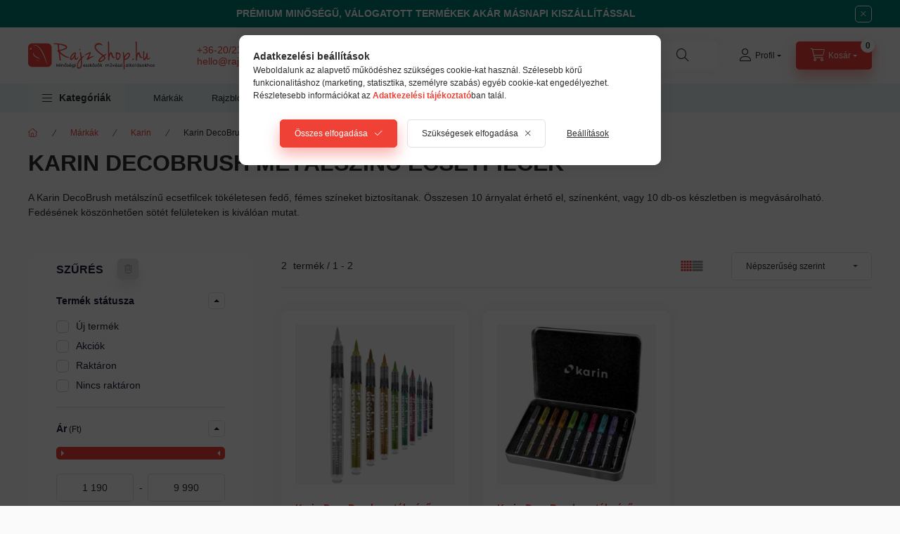

--- FILE ---
content_type: text/html; charset=UTF-8
request_url: https://rajzshop.hu/markak/karin-decobrush-ecsetfilcek/
body_size: 38945
content:
<!DOCTYPE html>
<html lang="hu">
    <head>
        <meta charset="utf-8">
<meta name="description" content="Karin DecoBrush metálszínű ecsetfilcek, Karin , Márkák, RajzShop.hu">
<meta name="robots" content="index, follow">
<meta http-equiv="X-UA-Compatible" content="IE=Edge">
<meta property="og:site_name" content="RajzShop.hu" />
<meta property="og:title" content="Karin DecoBrush metálszínű ecsetfilcek - Karin - Márkák - RajzShop.hu">
<meta property="og:description" content="Karin DecoBrush metálszínű ecsetfilcek, Karin , Márkák, RajzShop.hu">
<meta property="og:type" content="website">
<meta property="og:url" content="https://rajzshop.hu/markak/karin-decobrush-ecsetfilcek/">
<meta property="og:image" content="https://rajzshop.hu/shop_ordered/61419/pic/OG-1x.png">
<meta name="dc.title" content="Karin DecoBrush metálszínű ecsetfilcek - Karin - Márkák - RajzShop.hu">
<meta name="dc.description" content="Karin DecoBrush metálszínű ecsetfilcek, Karin , Márkák, RajzShop.hu">
<meta name="dc.publisher" content="RajzShop.hu">
<meta name="dc.language" content="hu">
<meta name="mobile-web-app-capable" content="yes">
<meta name="apple-mobile-web-app-capable" content="yes">
<meta name="MobileOptimized" content="320">
<meta name="HandheldFriendly" content="true">

<title>Karin DecoBrush metálszínű ecsetfilcek - Karin - Márkák - RajzShop.hu</title>


<script>
var service_type="shop";
var shop_url_main="https://rajzshop.hu";
var actual_lang="hu";
var money_len="0";
var money_thousend=" ";
var money_dec=",";
var shop_id=61419;
var unas_design_url="https:"+"/"+"/"+"rajzshop.hu"+"/"+"!common_design"+"/"+"custom"+"/"+"rajzshop.unas.hu"+"/";
var unas_design_code='0';
var unas_base_design_code='2400';
var unas_design_ver=4;
var unas_design_subver=1;
var unas_shop_url='https://rajzshop.hu';
var responsive="yes";
var config_plus=new Array();
config_plus['product_tooltip']=1;
config_plus['cart_fly_id']="cart-box__fly-to-desktop";
config_plus['cart_redirect']=2;
config_plus['cart_refresh_force']="1";
config_plus['money_type']='Ft';
config_plus['money_type_display']='Ft';
config_plus['accessible_design']=true;
var lang_text=new Array();

var UNAS = UNAS || {};
UNAS.shop={"base_url":'https://rajzshop.hu',"domain":'rajzshop.hu',"username":'rajzshop.unas.hu',"id":61419,"lang":'hu',"currency_type":'Ft',"currency_code":'HUF',"currency_rate":'1',"currency_length":0,"base_currency_length":0,"canonical_url":'https://rajzshop.hu/markak/karin-decobrush-ecsetfilcek/'};
UNAS.design={"code":'0',"page":'product_list'};
UNAS.api_auth="06f41c9ce54f2eed136b818e24af5e0f";
UNAS.customer={"email":'',"id":0,"group_id":0,"without_registration":0};
UNAS.shop["category_id"]="400803";
UNAS.shop["only_private_customer_can_purchase"] = false;
 

UNAS.text = {
    "button_overlay_close": `Bezár`,
    "popup_window": `Felugró ablak`,
    "list": `lista`,
    "updating_in_progress": `frissítés folyamatban`,
    "updated": `frissítve`,
    "is_opened": `megnyitva`,
    "is_closed": `bezárva`,
    "deleted": `törölve`,
    "consent_granted": `hozzájárulás megadva`,
    "consent_rejected": `hozzájárulás elutasítva`,
    "field_is_incorrect": `mező hibás`,
    "error_title": `Hiba!`,
    "product_variants": `termék változatok`,
    "product_added_to_cart": `A termék a kosárba került`,
    "product_added_to_cart_with_qty_problem": `A termékből csak [qty_added_to_cart] [qty_unit] került kosárba`,
    "product_removed_from_cart": `A termék törölve a kosárból`,
    "reg_title_name": `Név`,
    "reg_title_company_name": `Cégnév`,
    "number_of_items_in_cart": `Kosárban lévő tételek száma`,
    "cart_is_empty": `A kosár üres`,
    "cart_updated": `A kosár frissült`
};









window.lazySizesConfig=window.lazySizesConfig || {};
window.lazySizesConfig.loadMode=1;
window.lazySizesConfig.loadHidden=false;

window.dataLayer = window.dataLayer || [];
function gtag(){dataLayer.push(arguments)};
gtag('js', new Date());
</script>

<script src="https://rajzshop.hu/!common_packages/jquery/jquery-3.2.1.js?mod_time=1682493234"></script>
<script src="https://rajzshop.hu/!common_packages/jquery/plugins/migrate/migrate.js?mod_time=1682493234"></script>
<script src="https://rajzshop.hu/!common_packages/jquery/plugins/tippy/popper-2.4.4.min.js?mod_time=1682493234"></script>
<script src="https://rajzshop.hu/!common_packages/jquery/plugins/tippy/tippy-bundle.umd.min.js?mod_time=1682493234"></script>
<script src="https://rajzshop.hu/!common_packages/jquery/plugins/ui/ui_slider-1.11.4.js?mod_time=1682493234"></script>
<script src="https://rajzshop.hu/!common_packages/jquery/plugins/ui/ui_touch-punch.js?mod_time=1682493234"></script>
<script src="https://rajzshop.hu/!common_packages/jquery/plugins/tools/overlay/overlay.js?mod_time=1759905184"></script>
<script src="https://rajzshop.hu/!common_packages/jquery/plugins/tools/toolbox/toolbox.expose.js?mod_time=1725518406"></script>
<script src="https://rajzshop.hu/!common_packages/jquery/plugins/lazysizes/lazysizes.min.js?mod_time=1682493234"></script>
<script src="https://rajzshop.hu/!common_packages/jquery/plugins/lazysizes/plugins/bgset/ls.bgset.min.js?mod_time=1753337301"></script>
<script src="https://rajzshop.hu/!common_packages/jquery/own/shop_common/exploded/common.js?mod_time=1764831093"></script>
<script src="https://rajzshop.hu/!common_packages/jquery/own/shop_common/exploded/common_overlay.js?mod_time=1759905184"></script>
<script src="https://rajzshop.hu/!common_packages/jquery/own/shop_common/exploded/common_shop_popup.js?mod_time=1759905184"></script>
<script src="https://rajzshop.hu/!common_packages/jquery/own/shop_common/exploded/function_accessibility_focus.js?mod_time=1759905184"></script>
<script src="https://rajzshop.hu/!common_packages/jquery/own/shop_common/exploded/page_product_list.js?mod_time=1725525526"></script>
<script src="https://rajzshop.hu/!common_packages/jquery/own/shop_common/exploded/function_recommend.js?mod_time=1751447087"></script>
<script src="https://rajzshop.hu/!common_packages/jquery/own/shop_common/exploded/function_product_subscription.js?mod_time=1751447087"></script>
<script src="https://rajzshop.hu/!common_packages/jquery/own/shop_common/exploded/function_param_filter.js?mod_time=1764233414"></script>
<script src="https://rajzshop.hu/!common_packages/jquery/own/shop_common/exploded/function_infinite_scroll.js?mod_time=1759905184"></script>
<script src="https://rajzshop.hu/!common_packages/jquery/own/shop_common/exploded/function_accessibility_status.js?mod_time=1764233414"></script>
<script src="https://rajzshop.hu/!common_packages/jquery/plugins/hoverintent/hoverintent.js?mod_time=1682493234"></script>
<script src="https://rajzshop.hu/!common_packages/jquery/own/shop_tooltip/shop_tooltip.js?mod_time=1759905184"></script>
<script src="https://rajzshop.hu/!common_packages/jquery/plugins/waypoints/waypoints-4.0.0.js?mod_time=1682493234"></script>
<script src="https://rajzshop.hu/!common_design/base/002400/main.js?mod_time=1764233414"></script>
<script src="https://rajzshop.hu/!common_packages/jquery/plugins/flickity/v3/flickity.pkgd.min.js?mod_time=1759905184"></script>
<script src="https://rajzshop.hu/!common_packages/jquery/plugins/toastr/toastr.min.js?mod_time=1682493234"></script>

<link href="https://rajzshop.hu/temp/shop_61419_abcf818b191460aa447cd204a5725bdf.css?mod_time=1768561389" rel="stylesheet" type="text/css">

<link href="https://rajzshop.hu/markak/karin-decobrush-ecsetfilcek/" rel="canonical">
<link rel="apple-touch-icon" href="https://rajzshop.hu/shop_ordered/61419/pic/72x72.png?_gl=1*1dbxejj*_ga*ODAwNzQ1MTQwLjE3MzYxNTMw" sizes="72x72">
<link rel="apple-touch-icon" href="https://rajzshop.hu/shop_ordered/61419/pic/114x114.png" sizes="114x114">
<link rel="apple-touch-icon" href="https://rajzshop.hu/shop_ordered/61419/pic/152x152.png?_gl=1*1dbxejj*_ga*ODAwNzQ1MTQwLjE3MzYxNT" sizes="152x152">
<link rel="apple-touch-icon" href="https://rajzshop.hu/shop_ordered/61419/pic/180x180.png?_gl=1*1dbxejj*_ga*ODAwNzQ1MTQwLjE3MzYxNT" sizes="180x180">
<link rel="apple-touch-icon" href="https://rajzshop.hu/shop_ordered/61419/pic/apple-icon.png?_gl=1*gaffmb*_ga*ODAwNzQ1MTQwLjE3MzYx">
<link id="favicon-16x16" rel="icon" type="image/png" href="https://rajzshop.hu/shop_ordered/61419/pic/16x16.png?_gl=1*z9f1af*_ga*ODAwNzQ1MTQwLjE3MzYxNTMwM" sizes="16x16">
<link id="favicon-32x32" rel="icon" type="image/png" href="https://rajzshop.hu/shop_ordered/61419/pic/32x32.png?_gl=1*17vy5mp*_ga*ODAwNzQ1MTQwLjE3MzYxNTMw" sizes="32x32">
<link id="favicon-96x96" rel="icon" type="image/png" href="https://rajzshop.hu/shop_ordered/61419/pic/96x96.png?_gl=1*1dbxejj*_ga*ODAwNzQ1MTQwLjE3MzYxNTMw" sizes="96x96">
<link id="favicon-192x192" rel="icon" type="image/png" href="https://rajzshop.hu/shop_ordered/61419/pic/192x192.png?_gl=1*1dbxejj*_ga*ODAwNzQ1MTQwLjE3MzYxNT" sizes="192x192">
<link href="https://rajzshop.hu/shop_ordered/61419/design_pic/favicon.ico" rel="shortcut icon">
<script>
        var google_consent=1;
    
        gtag('consent', 'default', {
           'ad_storage': 'denied',
           'ad_user_data': 'denied',
           'ad_personalization': 'denied',
           'analytics_storage': 'denied',
           'functionality_storage': 'denied',
           'personalization_storage': 'denied',
           'security_storage': 'granted'
        });

    
        gtag('consent', 'update', {
           'ad_storage': 'denied',
           'ad_user_data': 'denied',
           'ad_personalization': 'denied',
           'analytics_storage': 'denied',
           'functionality_storage': 'denied',
           'personalization_storage': 'denied',
           'security_storage': 'granted'
        });

        </script>
    <script async src="https://www.googletagmanager.com/gtag/js?id=G-LHBDZRYZGK"></script>    <script>
    gtag('config', 'G-LHBDZRYZGK');

        </script>
        <script>
    var google_analytics=1;

            gtag('event', 'view_item_list', {
              "currency": "HUF",
              "items": [
                                        {
                          "item_id": "FNTM-29745",
                          "item_name": "  Karin DecoBrush metálszínű ecsetfilc (10 színben választható)",
                                                    "item_category": "Márkák/Karin /Karin DecoBrush metálszínű ecsetfilcek",                          "price": '1190',
                          "list_position": 1,
                          "list_name": 'Márkák/Karin /Karin DecoBrush metálszínű ecsetfilcek'
                      }
                    ,                      {
                          "item_id": "28Z1",
                          "item_name": "Karin DecoBrush metálszínű ecsetfilc 10 db-os készlet",
                                                    "item_category": "Márkák/Karin /Karin DecoBrush metálszínű ecsetfilcek",                          "price": '9990',
                          "list_position": 2,
                          "list_name": 'Márkák/Karin /Karin DecoBrush metálszínű ecsetfilcek'
                      }
                                  ],
              'non_interaction': true
        });
           </script>
           <script>
        gtag('config', 'AW-1005220920',{'allow_enhanced_conversions':true});
                </script>
            <script>
        var google_ads=1;

                gtag('event','remarketing', {
            'ecomm_pagetype': 'category',
            'ecomm_prodid': ["FNTM-29745","28Z1"]        });
            </script>
    
    <script>
    var facebook_pixel=1;
    /* <![CDATA[ */
        !function(f,b,e,v,n,t,s){if(f.fbq)return;n=f.fbq=function(){n.callMethod?
            n.callMethod.apply(n,arguments):n.queue.push(arguments)};if(!f._fbq)f._fbq=n;
            n.push=n;n.loaded=!0;n.version='2.0';n.queue=[];t=b.createElement(e);t.async=!0;
            t.src=v;s=b.getElementsByTagName(e)[0];s.parentNode.insertBefore(t,s)}(window,
                document,'script','//connect.facebook.net/en_US/fbevents.js');

        fbq('init', '1618104575720315');
                fbq('track', 'PageView', {}, {eventID:'PageView.aWpmBtXRW5otfezSJoYncgAAQ44'});
        
        $(document).ready(function() {
            $(document).on("addToCart", function(event, product_array){
                facebook_event('AddToCart',{
					content_name: product_array.name,
					content_category: product_array.category,
					content_ids: [product_array.sku],
					contents: [{'id': product_array.sku, 'quantity': product_array.qty}],
					content_type: 'product',
					value: product_array.price,
					currency: 'HUF'
				}, {eventID:'AddToCart.' + product_array.event_id});
            });

            $(document).on("addToFavourites", function(event, product_array){
                facebook_event('AddToWishlist', {
                    content_ids: [product_array.sku],
                    content_type: 'product'
                }, {eventID:'AddToFavourites.' + product_array.event_id});
            });
        });

    /* ]]> */
    </script>
<script>
    (function(){
        mktr_key = "BTRAJXAZ";
        var mktr = document.createElement("script"); mktr.async = true; mktr.src = "https://t.themarketer.com/t/j/" + mktr_key;
        var s = document.getElementsByTagName("script")[0]; s.parentNode.insertBefore(mktr,s);})();
    window.dataLayer = window.dataLayer || [];
</script>
<!-- themarketer_com - when category page is viewed -->
<script>
    dataLayer.push({
        event: "__sm__view_category",
        "category": "Márkák|Karin |Karin DecoBrush metálszínű ecsetfilcek"
    });
</script>
<!-- themarketer_com - when product is added to the cart -->
<script>
    $(document).on("addToCart", function(event, product_array){
        var act_full_variant_name="";
        if(product_array["variant_list1"]!=undefined){
            act_full_variant_name=product_array["variant_list1"];
        }
        if(product_array["variant_list2"]!=undefined){
            if(act_full_variant_name!="") act_full_variant_name+="-";
            act_full_variant_name+=product_array["variant_list2"];
        }
        if(product_array["variant_list3"]!=undefined){
            if(act_full_variant_name!="") act_full_variant_name+="-";
            act_full_variant_name+=product_array["variant_list3"];
        }
        if(act_full_variant_name==""){
            dataLayer.push({
                event: "__sm__add_to_cart",
                "product_id": product_array["master_key"],
                "quantity": product_array["qty"],
                "variation": false
            });
        } else {
            dataLayer.push({
                event: "__sm__add_to_cart",
                "product_id": product_array["master_key"],
                "quantity": product_array["qty"],
                "variation": {
                    "id": product_array["sku"],
                    "sku": product_array["sku"]
                }
            });
        }
    });
</script>
<!-- themarketer_com - when product is removed from the cart -->
<script>
  $(document).on("removeFromCart", function(event, data){
     var act_full_variant_name="";
     if (data.variant_1_value != ""){
        act_full_variant_name=data.variant_1_value;
     }
     if (data.variant_2_value != ""){
        act_full_variant_name=data.variant_2_value;
     }
     if (data.variant_3_value != ""){
        act_full_variant_name=data.variant_3_value;
     }
    if(act_full_variant_name==""){
        dataLayer.push({
            event: "__sm__remove_from_cart",
            "product_id": data.master_key,
            "quantity": data.qty,
            "variation": false
        });
    } else {
        dataLayer.push({
            event: "__sm__remove_from_cart",
            "product_id": data.master_key,
            "quantity": data.qty,
            "variation": {
                "id": data.master_key,
                "sku": data.sku
            }
        });
    }
  });
</script>
<!-- themarketer_com - when product is added to wishlist -->
<script>
    $(document).on("addToFavourites", function(event, product_array){
        var act_full_variant_name="";
        if(product_array["variant_list1"]!=undefined){
            act_full_variant_name=product_array["variant_list1"];
        }
        if(product_array["variant_list2"]!=undefined){
            if(act_full_variant_name!="") act_full_variant_name+="-";
            act_full_variant_name+=product_array["variant_list2"];
        }
        if(product_array["variant_list3"]!=undefined){
            if(act_full_variant_name!="") act_full_variant_name+="-";
            act_full_variant_name+=product_array["variant_list3"];
        }
        if(act_full_variant_name==""){
            dataLayer.push({
                event: "__sm__add_to_wishlist",
                "product_id": product_array["master_key"],
                "variation": false
            });
        } else {
            dataLayer.push({
                event: "__sm__add_to_wishlist",
                "product_id": product_array["master_key"],
                "variation": {
                    id: product_array["master_key"],
                    sku: product_array["sku"]
                }
            });
        }
    });
</script>
<!-- themarketer_com - when product is added to wishlist -->
<script>
    $(document).on("removeFromFavourites", function(event, product_array){
        var act_full_variant_name="";
        if(product_array["variant_list1"]!=undefined){
            act_full_variant_name=product_array["variant_list1"];
        }
        if(product_array["variant_list2"]!=undefined){
            if(act_full_variant_name!="") act_full_variant_name+="-";
            act_full_variant_name+=product_array["variant_list2"];
        }
        if(product_array["variant_list3"]!=undefined){
            if(act_full_variant_name!="") act_full_variant_name+="-";
            act_full_variant_name+=product_array["variant_list3"];
        }
        if(act_full_variant_name==""){
            dataLayer.push({
                event: "__sm__remove_from_wishlist",
                "product_id": product_array["master_key"],
                "variation": false
            });
        } else {
            dataLayer.push({
                event: "__sm__remove_from_wishlist",
                "product_id": product_array["master_key"],
                "variation": {
                    id: product_array["master_key"],
                    sku: product_array["sku"]
                }
            });
        }
    });
</script>


<script src="https://onsite.optimonk.com/script.js?account=228580" async></script>


<script>

var txt0 = 'Keresés...';
var txt = 'Nem találja, amit keres?';
var txt2 = 'Használja keresőnket!';
var txt3 = 'Pébéo művészfestékek...';
var txt4 = 'Tintoretto ecsetek...';
var txt5 = 'Tombow ecsetfilcek...';

if ($(window).width() > 999) { 

$(document).ready(function(){
	if(sessionStorage.searchbar) {}
	else {
		setTimeout(function() {
			typeWriter0() ;
			$('#box_search_input2').addClass('pref-typing');
		}, 2000);
	}
	$( "#box_search_input2" ).click(function() {
		abort = true;
		$('#box_search_input2').attr('placeholder', "Keresés...");
		$('#box_search_input2').removeClass('pref-typing');
		sessionStorage.setItem("searchbar", "1");
	});
});

var i = 0;
var speed = 90;
var speed2 = 40;
var abort = false;

var j = txt0.length;

function typeWriter0() {
  if (abort) { return; }
  else if (j > 0) {
    $('#box_search_input2').attr('placeholder', $('#box_search_input2').attr('placeholder').slice(0,-1));
    j--;
    setTimeout(typeWriter0, speed2);
  }
 else { setTimeout(function() { window.j = txt.length; typeWriter(); }, 100); }
}

function typeWriter() {
  if (abort) { return; }
  else if (i < txt.length) {
    $('#box_search_input2').attr('placeholder', $('#box_search_input2').attr('placeholder') + txt.charAt(i));
    i++;
    setTimeout(typeWriter, speed);
  }
  else { setTimeout(function() { window.i = 0; typeWriter2(); }, 700); }
}

var j = txt.length;
function typeWriter2() {
  if (abort) { return; }
  else if (j > 0) {
    $('#box_search_input2').attr('placeholder', $('#box_search_input2').attr('placeholder').slice(0,-1));
    j--;
    setTimeout(typeWriter2, speed2);
  }
 else { setTimeout(function() { window.j = txt2.length; typeWriter3(); }, 700); }
}


function typeWriter3() {
  if (abort) { return; }
  else if (i < txt2.length) {
    $('#box_search_input2').attr('placeholder', $('#box_search_input2').attr('placeholder') + txt2.charAt(i));
    i++;
    setTimeout(typeWriter3, speed);
  }
  else { setTimeout(function() { window.i = 0; typeWriter4(); }, 1200); }
}

function typeWriter4() {
  if (abort) { return; }
  else if (j > 0) {
    $('#box_search_input2').attr('placeholder', $('#box_search_input2').attr('placeholder').slice(0,-1));
    j--;
    setTimeout(typeWriter4, speed2);
  }
 else { setTimeout(function() { window.j = txt3.length; typeWriter5(); }, 700); }
}

function typeWriter5() {
  if (abort) { return; }
  else if (i < txt3.length) {
    $('#box_search_input2').attr('placeholder', $('#box_search_input2').attr('placeholder') + txt3.charAt(i));
    i++;
    setTimeout(typeWriter5, speed);
  }
  else { setTimeout(function() { window.i = 0; typeWriter6(); }, 700); }
}

function typeWriter6() {
  if (abort) { return; }
  else if (j > 0) {
    $('#box_search_input2').attr('placeholder', $('#box_search_input2').attr('placeholder').slice(0,-1));
    j--;
    setTimeout(typeWriter6, speed2);
  }
 else { setTimeout(function() { window.j = txt4.length; typeWriter7(); }, 700); }
}

function typeWriter7() {
  if (abort) { return; }
  else   if (i < txt4.length) {
    $('#box_search_input2').attr('placeholder', $('#box_search_input2').attr('placeholder') + txt4.charAt(i));
    i++;
    setTimeout(typeWriter7, speed);
  }
  else { setTimeout(function() { window.i = 0; typeWriter8(); }, 700); }
}

function typeWriter8() {
  if (abort) { return; }
  else   if (j > 0) {
    $('#box_search_input2').attr('placeholder', $('#box_search_input2').attr('placeholder').slice(0,-1));
    j--;
    setTimeout(typeWriter8, speed2);
  }
 else { setTimeout(function() { window.j = txt5.length; typeWriter9(); }, 700); }
}

function typeWriter9() {
  if (abort) { return; }
  else   if (i < txt5.length) {
    $('#box_search_input2').attr('placeholder', $('#box_search_input2').attr('placeholder') + txt5.charAt(i));
    i++;
    setTimeout(typeWriter9, speed);
  }
  else { setTimeout(function() { window.i = 0; typeWriter10(); }, 700); }
}

function typeWriter10() {
  if (abort) { return; }
  else   if (j > 0) {
    $('#box_search_input2').attr('placeholder', $('#box_search_input2').attr('placeholder').slice(0,-1));
    j--;
    setTimeout(typeWriter10, speed2);
  }
 else { setTimeout(function() { window.j = txt.length; typeWriter0(); }, 700); }
}

}

</script>

        <meta content="width=device-width, initial-scale=1.0" name="viewport" />
        <link rel="preconnect" href="https://fonts.gstatic.com">
        <link rel="preload" href="https://fonts.googleapis.com/css2?family=Inter:wght@400;700;900&display=swap" as="style" />
        <link rel="stylesheet" href="https://fonts.googleapis.com/css2?family=Inter:wght@400;700;900&display=swap" media="print" onload="this.media='all'">
        <noscript>
            <link rel="stylesheet" href="https://fonts.googleapis.com/css2?family=Inter:wght@400;700;900&display=swap" />
        </noscript>
        <link rel="preload" href="https://rajzshop.hu/!common_design/own/fonts/2400/customicons/custom-icons.css" as="style">
        <link rel="stylesheet" href="https://rajzshop.hu/!common_design/own/fonts/2400/customicons/custom-icons.css" media="print" onload="this.media='all'">
        <noscript>
            <link rel="stylesheet" href="https://rajzshop.hu/!common_design/own/fonts/2400/customicons/custom-icons.css" />
        </noscript>
        
        
        
        
        

        
        
        
                
        
        
        
        
        
        
        
        
        
                
        
    </head>


                
                
    
    
    
    
    
    
    
    
    
    
                             
    
    
    
    
    <body class='design_ver4 design_subver1' id="ud_shop_art">
    
    <div id="image_to_cart" style="display:none; position:absolute; z-index:100000;"></div>
<div class="overlay_common overlay_warning" id="overlay_cart_add"></div>
<script>$(document).ready(function(){ overlay_init("cart_add",{"onBeforeLoad":false}); });</script>
<div class="overlay_common overlay_ok" id="overlay_cart_add_ok"></div>
<script>$(document).ready(function(){ overlay_init("cart_add_ok",[]); });</script>
<div class="overlay_common overlay_dialog" id="overlay_save_filter"></div>
<script>$(document).ready(function(){ overlay_init("save_filter",{"closeOnEsc":true,"closeOnClick":true}); });</script>
<div id="overlay_login_outer"></div>	
	<script>
	$(document).ready(function(){
	    var login_redir_init="";

		$("#overlay_login_outer").overlay({
			onBeforeLoad: function() {
                var login_redir_temp=login_redir_init;
                if (login_redir_act!="") {
                    login_redir_temp=login_redir_act;
                    login_redir_act="";
                }

									$.ajax({
						type: "GET",
						async: true,
						url: "https://rajzshop.hu/shop_ajax/ajax_popup_login.php",
						data: {
							shop_id:"61419",
							lang_master:"hu",
                            login_redir:login_redir_temp,
							explicit:"ok",
							get_ajax:"1"
						},
						success: function(data){
							$("#overlay_login_outer").html(data);
							if (unas_design_ver >= 5) $("#overlay_login_outer").modal('show');
							$('#overlay_login1 input[name=shop_pass_login]').keypress(function(e) {
								var code = e.keyCode ? e.keyCode : e.which;
								if(code.toString() == 13) {		
									document.form_login_overlay.submit();		
								}	
							});	
						}
					});
								},
			top: 50,
			mask: {
	color: "#000000",
	loadSpeed: 200,
	maskId: "exposeMaskOverlay",
	opacity: 0.7
},
			closeOnClick: (config_plus['overlay_close_on_click_forced'] === 1),
			onClose: function(event, overlayIndex) {
				$("#login_redir").val("");
			},
			load: false
		});
		
			});
	function overlay_login() {
		$(document).ready(function(){
			$("#overlay_login_outer").overlay().load();
		});
	}
	function overlay_login_remind() {
        if (unas_design_ver >= 5) {
            $("#overlay_remind").overlay().load();
        } else {
            $(document).ready(function () {
                $("#overlay_login_outer").overlay().close();
                setTimeout('$("#overlay_remind").overlay().load();', 250);
            });
        }
	}

    var login_redir_act="";
    function overlay_login_redir(redir) {
        login_redir_act=redir;
        $("#overlay_login_outer").overlay().load();
    }
	</script>  
	<div class="overlay_common overlay_info" id="overlay_remind"></div>
<script>$(document).ready(function(){ overlay_init("remind",[]); });</script>

	<script>
    	function overlay_login_error_remind() {
		$(document).ready(function(){
			load_login=0;
			$("#overlay_error").overlay().close();
			setTimeout('$("#overlay_remind").overlay().load();', 250);	
		});
	}
	</script>  
	<div class="overlay_common overlay_info" id="overlay_newsletter"></div>
<script>$(document).ready(function(){ overlay_init("newsletter",[]); });</script>

<script>
function overlay_newsletter() {
    $(document).ready(function(){
        $("#overlay_newsletter").overlay().load();
    });
}
</script>
<div class="overlay_common overlay_info" id="overlay_product_subscription"></div>
<script>$(document).ready(function(){ overlay_init("product_subscription",[]); });</script>
<div class="overlay_common overlay_error" id="overlay_script"></div>
<script>$(document).ready(function(){ overlay_init("script",[]); });</script>
<style> .grecaptcha-badge { display: none !important; } </style>     <script>
    $(document).ready(function() {
        $.ajax({
            type: "GET",
            url: "https://rajzshop.hu/shop_ajax/ajax_stat.php",
            data: {master_shop_id:"61419",get_ajax:"1"}
        });
    });
    </script>
    
<script>

$(function () {
	if (window.location.href.indexOf('shop_reg.php?no_reg=1') > -1 || window.location.href.indexOf('shop_order_mods.php') > -1 || window.location.href.indexOf('shop_order_control.php') > -1) {
		$('.footer,.partners,.header__left,.header__right,.navbar,.footer__navigation,.nanobar,.header_nanobar,#box_last_content,.newsletter_text,.footer_text,#cart-box__fly-to-desktop,.global_marketing,.search-box__dropdown').remove();
		$('.footer_rendeles').removeClass('d-none');
	};
});

</script>


    
    <div id="container" class="page_shop_art_400803 readmore-v2
js-ajax-filter-box-checking filter-exists filter-box-in-sidebar nav-position-top header-will-fixed fixed-cart-on-artdet">
                        <div class="js-element nanobar js-nanobar" data-element-name="header_text_section_1" role="region" aria-label="nanobar">
        <div class="container">
            <div class="header_text_section_1 nanobar__inner">
                                    <p style="text-align: center;"><strong>PRÉMIUM MINŐSÉGŰ, VÁLOGATOTT TERMÉKEK AKÁR MÁSNAPI KISZÁLLÍTÁSSAL</strong><strong></strong><strong></strong></p>
                                <button type="button" class="btn btn-close nanobar__btn-close" onclick="closeNanobar(this,'header_text_section_1_hide','session','--nanobar-height');" aria-label="Bezár" title="Bezár"></button>
            </div>
        </div>
    </div>
    <script>
        window.addEventListener("DOMContentLoaded", function() {
            root.style.setProperty('--nanobar-height', getHeight($(".js-nanobar")) + "px");
        });
    </script>
    
                <nav id="nav--mobile-top" class="nav header nav--mobile nav--top d-sm-none js-header js-header-fixed">
            <div class="header-inner js-header-inner w-100">
                <div class="d-flex justify-content-center d-sm-none">
                                        <button type="button" class="hamburger-box__dropdown-btn-mobile burger btn dropdown__btn" id="hamburger-box__dropdown-btn" aria-label="hamburger button" data-btn-for="#hamburger-box__dropdown">
                        <span class="burger__lines">
                            <span class="burger__line"></span>
                            <span class="burger__line"></span>
                            <span class="burger__line"></span>
                        </span>
                        <span class="dropdown__btn-text">
                            Kategóriák
                        </span>
                    </button>
                                        <button class="search-box__dropdown-btn btn dropdown__btn" aria-label="search button" type="button" data-btn-for="#search-box__dropdown">
                        <span class="search-box__dropdown-btn-icon dropdown__btn-icon icon--search"></span>
                    </button>

                    

                    


 
 <div id="reload1_box_filter_content">
 <button class="filter-box__dropdown-btn btn dropdown__btn"
 type="button" data-btn-for="#filter-dropdown" aria-label="Szűrés"
 >
 <span class="filter-box__dropdown-btn-text">Szűrés</span>
 <span class="filter-box__dropdown-btn-icon dropdown__btn-icon icon--filter"></span>
 <span class="filter-box__dropdown-btn-param-checked-num js-param-checked-num" data-text="aktív"></span>
 </button>
 </div>
 
 

                    
                            <button class="profile__dropdown-btn js-profile-btn btn dropdown__btn" id="profile__dropdown-btn" type="button"
            data-orders="https://rajzshop.hu/shop_order_track.php" data-btn-for="#profile__dropdown"
            aria-label="Profil" aria-haspopup="dialog" aria-expanded="false" aria-controls="profile__dropdown"
    >
        <span class="profile__dropdown-btn-icon dropdown__btn-icon icon--user"></span>
        <span class="profile__text dropdown__btn-text">Profil</span>
            </button>
    
    
                    <button class="cart-box__dropdown-btn btn dropdown__btn js-cart-box-loaded-by-ajax" aria-label="cart button" type="button" data-btn-for="#cart-box__dropdown">
                        <span class="cart-box__dropdown-btn-icon dropdown__btn-icon icon--cart"></span>
                        <span class="cart-box__text dropdown__btn-text">Kosár</span>
                                    <span id="box_cart_content" class="cart-box">                <span class="bubble cart-box__bubble">0</span>
            </span>
    
                    </button>
                </div>
            </div>
        </nav>
                        <header class="header header--mobile py-3 px-4 d-flex justify-content-center d-sm-none position-relative has-tel">
                <div id="header_logo_img" class="js-element header_logo logo" data-element-name="header_logo">
        <div class="header_logo-img-container">
            <div class="header_logo-img-wrapper">
                                                <a class="has-img" href="https://rajzshop.hu/">                    <picture>
                                                <source srcset="https://rajzshop.hu/!common_design/custom/rajzshop.unas.hu/element/layout_hu_header_logo-400x120_1_default.png?time=1742197370 1x, https://rajzshop.hu/!common_design/custom/rajzshop.unas.hu/element/layout_hu_header_logo-400x120_1_default_retina.png?time=1742197370 2x" />
                        <img                              width="180" height="40"
                                                          src="https://rajzshop.hu/!common_design/custom/rajzshop.unas.hu/element/layout_hu_header_logo-400x120_1_default.png?time=1742197370"                             
                             alt="Rajzshop logó                        "/>
                    </picture>
                    </a>                                        </div>
        </div>
    </div>

                        <div class="js-element header_text_section_2 d-sm-none" data-element-name="header_text_section_2">
            <div class="header_text_section_2-slide slide-1"><p><a href="tel:+36-20/233-3313" target="_blank" rel="noopener">+36-20/233-3313</a><br /><a href="mailto:hello@rajzshop.hu" target="_blank" rel="noopener">hello@rajzshop.hu</a></p></div>
    </div>

        
        </header>
        <header id="header--desktop" class="header header--desktop d-none d-sm-block js-header js-header-fixed">
            <div class="header-inner js-header-inner">
                <div class="header__top">
                    <div class="container">
                        <div class="header__top-inner">
                            <div class="row no-gutters gutters-md-10 justify-content-center align-items-center">
                                <div class="header__top-left col col-xl-auto">
                                    <div class="header__left-inner d-flex align-items-center">
                                                                                <div class="nav-link--products-placeholder-on-fixed-header burger btn">
                                            <span class="burger__lines">
                                                <span class="burger__line"></span>
                                                <span class="burger__line"></span>
                                                <span class="burger__line"></span>
                                            </span>
                                            <span class="burger__text dropdown__btn-text">
                                                Kategóriák
                                            </span>
                                        </div>
                                        <button type="button" class="hamburger-box__dropdown-btn burger btn dropdown__btn d-lg-none" id="hamburger-box__dropdown-btn2" aria-label="hamburger button" data-btn-for="#hamburger-box__dropdown">
                                            <span class="burger__lines">
                                              <span class="burger__line"></span>
                                              <span class="burger__line"></span>
                                              <span class="burger__line"></span>
                                            </span>
                                            <span class="burger__text dropdown__btn-text">
                                              Kategóriák
                                            </span>
                                        </button>
                                                                                    <div id="header_logo_img" class="js-element header_logo logo" data-element-name="header_logo">
        <div class="header_logo-img-container">
            <div class="header_logo-img-wrapper">
                                                <a class="has-img" href="https://rajzshop.hu/">                    <picture>
                                                <source srcset="https://rajzshop.hu/!common_design/custom/rajzshop.unas.hu/element/layout_hu_header_logo-400x120_1_default.png?time=1742197370 1x, https://rajzshop.hu/!common_design/custom/rajzshop.unas.hu/element/layout_hu_header_logo-400x120_1_default_retina.png?time=1742197370 2x" />
                        <img                              width="180" height="40"
                                                          src="https://rajzshop.hu/!common_design/custom/rajzshop.unas.hu/element/layout_hu_header_logo-400x120_1_default.png?time=1742197370"                             
                             alt="Rajzshop logó                        "/>
                    </picture>
                    </a>                                        </div>
        </div>
    </div>

                                        <div class="js-element header_text_section_2" data-element-name="header_text_section_2">
            <div class="header_text_section_2-slide slide-1"><p><a href="tel:+36-20/233-3313" target="_blank" rel="noopener">+36-20/233-3313</a><br /><a href="mailto:hello@rajzshop.hu" target="_blank" rel="noopener">hello@rajzshop.hu</a></p></div>
    </div>

                                    </div>
                                </div>
                                <div class="header__top-right col-auto col-xl d-flex justify-content-end align-items-center">
                                    <button class="search-box__dropdown-btn btn dropdown__btn d-xl-none" id="#search-box__dropdown-btn2" aria-label="search button" type="button" data-btn-for="#search-box__dropdown2">
                                        <span class="search-box__dropdown-btn-icon dropdown__btn-icon icon--search"></span>
                                        <span class="search-box__text dropdown__btn-text">Keresés</span>
                                    </button>
                                    <div class="search-box__dropdown dropdown__content dropdown__content-till-lg" id="search-box__dropdown2" data-content-for="#search-box__dropdown-btn2" data-content-direction="full">
                                        <span class="dropdown__caret"></span>
                                        <button class="dropdown__btn-close search-box__dropdown__btn-close btn-close" type="button" title="bezár" aria-label="bezár"></button>
                                        <div class="dropdown__content-inner search-box__inner position-relative js-search browser-is-chrome search-smart-enabled"
     id="box_search_content2">
    <form name="form_include_search2" id="form_include_search2" action="https://rajzshop.hu/shop_search.php" method="get">
    <div class="search-box__form-inner d-flex flex-column">
        <div class="form-group box-search-group mb-0 js-search-smart-insert-after-here">
            <input data-stay-visible-breakpoint="1280" id="box_search_input2" class="search-box__input ac_input js-search-input form-control"
                   name="search" pattern=".{3,100}" aria-label="Keresés" title="Hosszabb kereső kifejezést írjon be!"
                   placeholder="Keresés" type="search" maxlength="100" autocomplete="off" required                   role="combobox" aria-autocomplete="list" aria-expanded="false"
                                      aria-controls="search-smart-suggestions search-smart-actual-query search-smart-categories search-smart-contents search-smart-products"
                               >
            <div class="search-box__search-btn-outer input-group-append" title="Keresés">
                <button class="btn search-box__search-btn" aria-label="Keresés">
                    <span class="search-box__search-btn-icon icon--search"></span>
                </button>
            </div>
            <div class="search__loading">
                <div class="loading-spinner--small"></div>
            </div>
        </div>
        <div class="ac_results2">
            <span class="ac_result__caret"></span>
        </div>
    </div>
    </form>
</div>

                                    </div>
                                                                                <button class="profile__dropdown-btn js-profile-btn btn dropdown__btn" id="profile__dropdown-btn" type="button"
            data-orders="https://rajzshop.hu/shop_order_track.php" data-btn-for="#profile__dropdown"
            aria-label="Profil" aria-haspopup="dialog" aria-expanded="false" aria-controls="profile__dropdown"
    >
        <span class="profile__dropdown-btn-icon dropdown__btn-icon icon--user"></span>
        <span class="profile__text dropdown__btn-text">Profil</span>
            </button>
    
    
                                    <button id="cart-box__fly-to-desktop" class="cart-box__dropdown-btn btn dropdown__btn js-cart-box-loaded-by-ajax" aria-label="cart button" type="button" data-btn-for="#cart-box__dropdown">
                                        <span class="cart-box__dropdown-btn-icon dropdown__btn-icon icon--cart"></span>
                                        <span class="cart-box__text dropdown__btn-text">Kosár</span>
                                        <span class="bubble cart-box__bubble">-</span>
                                    </button>
                                </div>
                            </div>
                        </div>
                    </div>
                </div>
                                <div class="header__bottom">
                    <div class="container">
                        <nav class="navbar d-none d-lg-flex navbar-expand navbar-light align-items-stretch">
                                                        <ul id="nav--cat" class="nav nav--cat js-navbar-nav">
                                <li class="nav-item dropdown nav--main nav-item--products">
                                    <a class="nav-link nav-link--products burger d-lg-flex" href="#" onclick="event.preventDefault();" role="button" data-text="Kategóriák" data-toggle="dropdown" aria-expanded="false" aria-haspopup="true">
                                        <span class="burger__lines">
                                            <span class="burger__line"></span>
                                            <span class="burger__line"></span>
                                            <span class="burger__line"></span>
                                        </span>
                                        <span class="burger__text dropdown__btn-text">
                                            Kategóriák
                                        </span>
                                    </a>
                                    <div id="dropdown-cat" class="dropdown-menu d-none d-block clearfix dropdown--cat with-auto-breaking-megasubmenu dropdown--level-0">
                                                    <ul class="nav-list--0" aria-label="Kategóriák">
            <li id="nav-item-new" class="nav-item spec-item js-nav-item-new">
                        <a class="nav-link" href="https://rajzshop.hu/ujdonsagok"               aria-label="Újdonságok kategória"
                           >
                                            <span class="nav-link__text">
                    Újdonságok                </span>
            </a>
                    </li>
            <li id="nav-item-akcio" class="nav-item spec-item js-nav-item-akcio">
                        <a class="nav-link" href="https://rajzshop.hu/akcio"               aria-label="Akciók kategória"
                           >
                                            <span class="nav-link__text">
                    Akciók                </span>
            </a>
                    </li>
            <li id="nav-item-770069" class="nav-item dropdown js-nav-item-770069">
                        <a class="nav-link" href="https://rajzshop.hu/termek-kategoriak/karacsonyi-ajandekotletek/"               aria-label="Karácsonyi ajándékötletek kategória"
                data-toggle="dropdown" data-mouseover="handleSub('770069','https://rajzshop.hu/shop_ajax/ajax_box_cat.php?get_ajax=1&type=layout&change_lang=hu&level=1&key=770069&box_var_name=shop_cat&box_var_layout_cache=1&box_var_expand_cache=yes&box_var_expand_cache_name=desktop&box_var_layout_level0=0&box_var_layout_level1=1&box_var_layout=2&box_var_ajax=1&box_var_section=content&box_var_highlight=yes&box_var_type=expand&box_var_div=no');" aria-haspopup="true" aria-expanded="false"            >
                                            <span class="nav-link__text">
                    Karácsonyi ajándékötletek                </span>
            </a>
                        <div class="megasubmenu dropdown-menu">
                <div class="megasubmenu__sticky-content">
                    <div class="loading-spinner"></div>
                </div>
                            </div>
                    </li>
            <li id="nav-item-368784" class="nav-item js-nav-item-368784">
                        <a class="nav-link" href="https://rajzshop.hu/termek-kategoriak/akrilfestekek/"               aria-label="Akrilfestékek kategória"
                           >
                                            <span class="nav-link__text">
                    Akrilfestékek                </span>
            </a>
                    </li>
            <li id="nav-item-449300" class="nav-item dropdown js-nav-item-449300">
                        <a class="nav-link" href="https://rajzshop.hu/termek-kategoriak/akvarell-festekek/"               aria-label="Akvarell festékek kategória"
                data-toggle="dropdown" data-mouseover="handleSub('449300','https://rajzshop.hu/shop_ajax/ajax_box_cat.php?get_ajax=1&type=layout&change_lang=hu&level=1&key=449300&box_var_name=shop_cat&box_var_layout_cache=1&box_var_expand_cache=yes&box_var_expand_cache_name=desktop&box_var_layout_level0=0&box_var_layout_level1=1&box_var_layout=2&box_var_ajax=1&box_var_section=content&box_var_highlight=yes&box_var_type=expand&box_var_div=no');" aria-haspopup="true" aria-expanded="false"            >
                                            <span class="nav-link__text">
                    Akvarell festékek                </span>
            </a>
                        <div class="megasubmenu dropdown-menu">
                <div class="megasubmenu__sticky-content">
                    <div class="loading-spinner"></div>
                </div>
                            </div>
                    </li>
            <li id="nav-item-586149" class="nav-item js-nav-item-586149">
                        <a class="nav-link" href="https://rajzshop.hu/termek-kategoriak/akvarellkretak/"               aria-label="Akvarellkréták kategória"
                           >
                                            <span class="nav-link__text">
                    Akvarellkréták                </span>
            </a>
                    </li>
            <li id="nav-item-223701" class="nav-item js-nav-item-223701">
                        <a class="nav-link" href="https://rajzshop.hu/termek-kategoriak/art-print-ek/"               aria-label="Art print-ek kategória"
                           >
                                            <span class="nav-link__text">
                    Art print-ek                </span>
            </a>
                    </li>
            <li id="nav-item-868112" class="nav-item dropdown js-nav-item-868112">
                        <a class="nav-link" href="https://rajzshop.hu/termek-kategoriak/ceruzak/"               aria-label="Ceruzák kategória"
                data-toggle="dropdown" data-mouseover="handleSub('868112','https://rajzshop.hu/shop_ajax/ajax_box_cat.php?get_ajax=1&type=layout&change_lang=hu&level=1&key=868112&box_var_name=shop_cat&box_var_layout_cache=1&box_var_expand_cache=yes&box_var_expand_cache_name=desktop&box_var_layout_level0=0&box_var_layout_level1=1&box_var_layout=2&box_var_ajax=1&box_var_section=content&box_var_highlight=yes&box_var_type=expand&box_var_div=no');" aria-haspopup="true" aria-expanded="false"            >
                                            <span class="nav-link__text">
                    Ceruzák                </span>
            </a>
                        <div class="megasubmenu dropdown-menu">
                <div class="megasubmenu__sticky-content">
                    <div class="loading-spinner"></div>
                </div>
                            </div>
                    </li>
            <li id="nav-item-159798" class="nav-item dropdown js-nav-item-159798">
                        <a class="nav-link" href="https://rajzshop.hu/termek-kategoriak/ecsetek/"               aria-label="Ecsetek kategória"
                data-toggle="dropdown" data-mouseover="handleSub('159798','https://rajzshop.hu/shop_ajax/ajax_box_cat.php?get_ajax=1&type=layout&change_lang=hu&level=1&key=159798&box_var_name=shop_cat&box_var_layout_cache=1&box_var_expand_cache=yes&box_var_expand_cache_name=desktop&box_var_layout_level0=0&box_var_layout_level1=1&box_var_layout=2&box_var_ajax=1&box_var_section=content&box_var_highlight=yes&box_var_type=expand&box_var_div=no');" aria-haspopup="true" aria-expanded="false"            >
                                            <span class="nav-link__text">
                    Ecsetek                </span>
            </a>
                        <div class="megasubmenu dropdown-menu">
                <div class="megasubmenu__sticky-content">
                    <div class="loading-spinner"></div>
                </div>
                            </div>
                    </li>
            <li id="nav-item-439747" class="nav-item js-nav-item-439747">
                        <a class="nav-link" href="https://rajzshop.hu/termek-kategoriak/egyeb/"               aria-label="Egyéb kategória"
                           >
                                            <span class="nav-link__text">
                    Egyéb                </span>
            </a>
                    </li>
            <li id="nav-item-251076" class="nav-item js-nav-item-251076">
                        <a class="nav-link" href="https://rajzshop.hu/termek-kategoriak/felnott-szinezo-vasznak/"               aria-label="Felnőtt színező vásznak kategória"
                           >
                                            <span class="nav-link__text">
                    Felnőtt színező vásznak                </span>
            </a>
                    </li>
            <li id="nav-item-661310" class="nav-item js-nav-item-661310">
                        <a class="nav-link" href="https://rajzshop.hu/termek-kategoriak/festoallvanyok/"               aria-label="Festőállványok kategória"
                           >
                                            <span class="nav-link__text">
                    Festőállványok                </span>
            </a>
                    </li>
            <li id="nav-item-516088" class="nav-item dropdown js-nav-item-516088">
                        <a class="nav-link" href="https://rajzshop.hu/termek-kategoriak/festeszeti_kellekek/"               aria-label="Festőkellékek kategória"
                data-toggle="dropdown" data-mouseover="handleSub('516088','https://rajzshop.hu/shop_ajax/ajax_box_cat.php?get_ajax=1&type=layout&change_lang=hu&level=1&key=516088&box_var_name=shop_cat&box_var_layout_cache=1&box_var_expand_cache=yes&box_var_expand_cache_name=desktop&box_var_layout_level0=0&box_var_layout_level1=1&box_var_layout=2&box_var_ajax=1&box_var_section=content&box_var_highlight=yes&box_var_type=expand&box_var_div=no');" aria-haspopup="true" aria-expanded="false"            >
                                            <span class="nav-link__text">
                    Festőkellékek                </span>
            </a>
                        <div class="megasubmenu dropdown-menu">
                <div class="megasubmenu__sticky-content">
                    <div class="loading-spinner"></div>
                </div>
                            </div>
                    </li>
            <li id="nav-item-706130" class="nav-item js-nav-item-706130">
                        <a class="nav-link" href="https://rajzshop.hu/termek-kategoriak/gouache-festekek/"               aria-label="Gouache festékek kategória"
                           >
                                            <span class="nav-link__text">
                    Gouache festékek                </span>
            </a>
                    </li>
            <li id="nav-item-385863" class="nav-item js-nav-item-385863">
                        <a class="nav-link" href="https://rajzshop.hu/termek-kategoriak/gyerekeknek/"               aria-label="Gyerekeknek kategória"
                           >
                                            <span class="nav-link__text">
                    Gyerekeknek                </span>
            </a>
                    </li>
            <li id="nav-item-684372" class="nav-item dropdown js-nav-item-684372">
                        <a class="nav-link" href="https://rajzshop.hu/termek-kategoriak/hegyezok/"               aria-label="Hegyezők kategória"
                data-toggle="dropdown" data-mouseover="handleSub('684372','https://rajzshop.hu/shop_ajax/ajax_box_cat.php?get_ajax=1&type=layout&change_lang=hu&level=1&key=684372&box_var_name=shop_cat&box_var_layout_cache=1&box_var_expand_cache=yes&box_var_expand_cache_name=desktop&box_var_layout_level0=0&box_var_layout_level1=1&box_var_layout=2&box_var_ajax=1&box_var_section=content&box_var_highlight=yes&box_var_type=expand&box_var_div=no');" aria-haspopup="true" aria-expanded="false"            >
                                            <span class="nav-link__text">
                    Hegyezők                </span>
            </a>
                        <div class="megasubmenu dropdown-menu">
                <div class="megasubmenu__sticky-content">
                    <div class="loading-spinner"></div>
                </div>
                            </div>
                    </li>
            <li id="nav-item-467462" class="nav-item dropdown js-nav-item-467462">
                        <a class="nav-link" href="https://rajzshop.hu/termek-kategoriak/Hobbifestekek"               aria-label="Hobbifestékek kategória"
                data-toggle="dropdown" data-mouseover="handleSub('467462','https://rajzshop.hu/shop_ajax/ajax_box_cat.php?get_ajax=1&type=layout&change_lang=hu&level=1&key=467462&box_var_name=shop_cat&box_var_layout_cache=1&box_var_expand_cache=yes&box_var_expand_cache_name=desktop&box_var_layout_level0=0&box_var_layout_level1=1&box_var_layout=2&box_var_ajax=1&box_var_section=content&box_var_highlight=yes&box_var_type=expand&box_var_div=no');" aria-haspopup="true" aria-expanded="false"            >
                                            <span class="nav-link__text">
                    Hobbifestékek                </span>
            </a>
                        <div class="megasubmenu dropdown-menu">
                <div class="megasubmenu__sticky-content">
                    <div class="loading-spinner"></div>
                </div>
                            </div>
                    </li>
            <li id="nav-item-733548" class="nav-item dropdown js-nav-item-733548">
                        <a class="nav-link" href="https://rajzshop.hu/termek-kategoriak/iskolakezdesre-ajanljuk/"               aria-label="Iskolakezdésre ajánljuk kategória"
                data-toggle="dropdown" data-mouseover="handleSub('733548','https://rajzshop.hu/shop_ajax/ajax_box_cat.php?get_ajax=1&type=layout&change_lang=hu&level=1&key=733548&box_var_name=shop_cat&box_var_layout_cache=1&box_var_expand_cache=yes&box_var_expand_cache_name=desktop&box_var_layout_level0=0&box_var_layout_level1=1&box_var_layout=2&box_var_ajax=1&box_var_section=content&box_var_highlight=yes&box_var_type=expand&box_var_div=no');" aria-haspopup="true" aria-expanded="false"            >
                                            <span class="nav-link__text">
                    Iskolakezdésre ajánljuk                </span>
            </a>
                        <div class="megasubmenu dropdown-menu">
                <div class="megasubmenu__sticky-content">
                    <div class="loading-spinner"></div>
                </div>
                            </div>
                    </li>
            <li id="nav-item-639682" class="nav-item dropdown js-nav-item-639682">
                        <a class="nav-link" href="https://rajzshop.hu/termek-kategoriak/kalligrafia/"               aria-label="Kalligráfia kategória"
                data-toggle="dropdown" data-mouseover="handleSub('639682','https://rajzshop.hu/shop_ajax/ajax_box_cat.php?get_ajax=1&type=layout&change_lang=hu&level=1&key=639682&box_var_name=shop_cat&box_var_layout_cache=1&box_var_expand_cache=yes&box_var_expand_cache_name=desktop&box_var_layout_level0=0&box_var_layout_level1=1&box_var_layout=2&box_var_ajax=1&box_var_section=content&box_var_highlight=yes&box_var_type=expand&box_var_div=no');" aria-haspopup="true" aria-expanded="false"            >
                                            <span class="nav-link__text">
                    Kalligráfia                </span>
            </a>
                        <div class="megasubmenu dropdown-menu">
                <div class="megasubmenu__sticky-content">
                    <div class="loading-spinner"></div>
                </div>
                            </div>
                    </li>
            <li id="nav-item-571941" class="nav-item dropdown js-nav-item-571941">
                        <a class="nav-link" href="https://rajzshop.hu/termek-kategoriak/konyvek/"               aria-label="Könyvek kategória"
                data-toggle="dropdown" data-mouseover="handleSub('571941','https://rajzshop.hu/shop_ajax/ajax_box_cat.php?get_ajax=1&type=layout&change_lang=hu&level=1&key=571941&box_var_name=shop_cat&box_var_layout_cache=1&box_var_expand_cache=yes&box_var_expand_cache_name=desktop&box_var_layout_level0=0&box_var_layout_level1=1&box_var_layout=2&box_var_ajax=1&box_var_section=content&box_var_highlight=yes&box_var_type=expand&box_var_div=no');" aria-haspopup="true" aria-expanded="false"            >
                                            <span class="nav-link__text">
                    Könyvek                </span>
            </a>
                        <div class="megasubmenu dropdown-menu">
                <div class="megasubmenu__sticky-content">
                    <div class="loading-spinner"></div>
                </div>
                            </div>
                    </li>
            <li id="nav-item-145008" class="nav-item dropdown js-nav-item-145008">
                        <a class="nav-link" href="https://rajzshop.hu/termek-kategoriak/markerek/"               aria-label="Markerek, filctollak kategória"
                data-toggle="dropdown" data-mouseover="handleSub('145008','https://rajzshop.hu/shop_ajax/ajax_box_cat.php?get_ajax=1&type=layout&change_lang=hu&level=1&key=145008&box_var_name=shop_cat&box_var_layout_cache=1&box_var_expand_cache=yes&box_var_expand_cache_name=desktop&box_var_layout_level0=0&box_var_layout_level1=1&box_var_layout=2&box_var_ajax=1&box_var_section=content&box_var_highlight=yes&box_var_type=expand&box_var_div=no');" aria-haspopup="true" aria-expanded="false"            >
                                            <span class="nav-link__text">
                    Markerek, filctollak                </span>
            </a>
                        <div class="megasubmenu dropdown-menu">
                <div class="megasubmenu__sticky-content">
                    <div class="loading-spinner"></div>
                </div>
                            </div>
                    </li>
            <li id="nav-item-919842" class="nav-item dropdown js-nav-item-919842">
                        <a class="nav-link" href="https://rajzshop.hu/markak"               aria-label="Márkák kategória"
                data-toggle="dropdown" data-mouseover="handleSub('919842','https://rajzshop.hu/shop_ajax/ajax_box_cat.php?get_ajax=1&type=layout&change_lang=hu&level=1&key=919842&box_var_name=shop_cat&box_var_layout_cache=1&box_var_expand_cache=yes&box_var_expand_cache_name=desktop&box_var_layout_level0=0&box_var_layout_level1=1&box_var_layout=2&box_var_ajax=1&box_var_section=content&box_var_highlight=yes&box_var_type=expand&box_var_div=no');" aria-haspopup="true" aria-expanded="false"            >
                                            <span class="nav-link__text">
                    Márkák                </span>
            </a>
                        <div class="megasubmenu dropdown-menu">
                <div class="megasubmenu__sticky-content">
                    <div class="loading-spinner"></div>
                </div>
                            </div>
                    </li>
            <li id="nav-item-147582" class="nav-item dropdown js-nav-item-147582">
                        <a class="nav-link" href="https://rajzshop.hu/termek-kategoriak/mixed-media-keszletek/"               aria-label="Mixed media készletek kategória"
                data-toggle="dropdown" data-mouseover="handleSub('147582','https://rajzshop.hu/shop_ajax/ajax_box_cat.php?get_ajax=1&type=layout&change_lang=hu&level=1&key=147582&box_var_name=shop_cat&box_var_layout_cache=1&box_var_expand_cache=yes&box_var_expand_cache_name=desktop&box_var_layout_level0=0&box_var_layout_level1=1&box_var_layout=2&box_var_ajax=1&box_var_section=content&box_var_highlight=yes&box_var_type=expand&box_var_div=no');" aria-haspopup="true" aria-expanded="false"            >
                                            <span class="nav-link__text">
                    Mixed media készletek                </span>
            </a>
                        <div class="megasubmenu dropdown-menu">
                <div class="megasubmenu__sticky-content">
                    <div class="loading-spinner"></div>
                </div>
                            </div>
                    </li>
            <li id="nav-item-421918" class="nav-item js-nav-item-421918">
                        <a class="nav-link" href="https://rajzshop.hu/termek-kategoriak/olajfestekek/"               aria-label="Olajfestékek kategória"
                           >
                                            <span class="nav-link__text">
                    Olajfestékek                </span>
            </a>
                    </li>
            <li id="nav-item-945795" class="nav-item js-nav-item-945795">
                        <a class="nav-link" href="https://rajzshop.hu/termek-kategoriak/outlet/"               aria-label="Outlet kategória"
                           >
                                            <span class="nav-link__text">
                    Outlet                </span>
            </a>
                    </li>
            <li id="nav-item-284551" class="nav-item dropdown js-nav-item-284551">
                        <a class="nav-link" href="https://rajzshop.hu/termek-kategoriak/rajz-papirok/"               aria-label="Papírok kategória"
                data-toggle="dropdown" data-mouseover="handleSub('284551','https://rajzshop.hu/shop_ajax/ajax_box_cat.php?get_ajax=1&type=layout&change_lang=hu&level=1&key=284551&box_var_name=shop_cat&box_var_layout_cache=1&box_var_expand_cache=yes&box_var_expand_cache_name=desktop&box_var_layout_level0=0&box_var_layout_level1=1&box_var_layout=2&box_var_ajax=1&box_var_section=content&box_var_highlight=yes&box_var_type=expand&box_var_div=no');" aria-haspopup="true" aria-expanded="false"            >
                                            <span class="nav-link__text">
                    Papírok                </span>
            </a>
                        <div class="megasubmenu dropdown-menu">
                <div class="megasubmenu__sticky-content">
                    <div class="loading-spinner"></div>
                </div>
                            </div>
                    </li>
            <li id="nav-item-883293" class="nav-item dropdown js-nav-item-883293">
                        <a class="nav-link" href="https://rajzshop.hu/termek-kategoriak/pasztellkretak/"               aria-label="Pasztellkréták kategória"
                data-toggle="dropdown" data-mouseover="handleSub('883293','https://rajzshop.hu/shop_ajax/ajax_box_cat.php?get_ajax=1&type=layout&change_lang=hu&level=1&key=883293&box_var_name=shop_cat&box_var_layout_cache=1&box_var_expand_cache=yes&box_var_expand_cache_name=desktop&box_var_layout_level0=0&box_var_layout_level1=1&box_var_layout=2&box_var_ajax=1&box_var_section=content&box_var_highlight=yes&box_var_type=expand&box_var_div=no');" aria-haspopup="true" aria-expanded="false"            >
                                            <span class="nav-link__text">
                    Pasztellkréták                </span>
            </a>
                        <div class="megasubmenu dropdown-menu">
                <div class="megasubmenu__sticky-content">
                    <div class="loading-spinner"></div>
                </div>
                            </div>
                    </li>
            <li id="nav-item-653712" class="nav-item js-nav-item-653712">
                        <a class="nav-link" href="https://rajzshop.hu/termek-kategoriak/pecsetviaszok/"               aria-label="Pecsétviaszok kategória"
                           >
                                            <span class="nav-link__text">
                    Pecsétviaszok                </span>
            </a>
                    </li>
            <li id="nav-item-766157" class="nav-item dropdown js-nav-item-766157">
                        <a class="nav-link" href="https://rajzshop.hu/termek-kategoriak/radirok/"               aria-label="Radírok kategória"
                data-toggle="dropdown" data-mouseover="handleSub('766157','https://rajzshop.hu/shop_ajax/ajax_box_cat.php?get_ajax=1&type=layout&change_lang=hu&level=1&key=766157&box_var_name=shop_cat&box_var_layout_cache=1&box_var_expand_cache=yes&box_var_expand_cache_name=desktop&box_var_layout_level0=0&box_var_layout_level1=1&box_var_layout=2&box_var_ajax=1&box_var_section=content&box_var_highlight=yes&box_var_type=expand&box_var_div=no');" aria-haspopup="true" aria-expanded="false"            >
                                            <span class="nav-link__text">
                    Radírok                </span>
            </a>
                        <div class="megasubmenu dropdown-menu">
                <div class="megasubmenu__sticky-content">
                    <div class="loading-spinner"></div>
                </div>
                            </div>
                    </li>
            <li id="nav-item-407680" class="nav-item dropdown js-nav-item-407680">
                        <a class="nav-link" href="https://rajzshop.hu/termek-kategoriak/rajz-kellekek/"               aria-label="Rajz kellékek kategória"
                data-toggle="dropdown" data-mouseover="handleSub('407680','https://rajzshop.hu/shop_ajax/ajax_box_cat.php?get_ajax=1&type=layout&change_lang=hu&level=1&key=407680&box_var_name=shop_cat&box_var_layout_cache=1&box_var_expand_cache=yes&box_var_expand_cache_name=desktop&box_var_layout_level0=0&box_var_layout_level1=1&box_var_layout=2&box_var_ajax=1&box_var_section=content&box_var_highlight=yes&box_var_type=expand&box_var_div=no');" aria-haspopup="true" aria-expanded="false"            >
                                            <span class="nav-link__text">
                    Rajz kellékek                </span>
            </a>
                        <div class="megasubmenu dropdown-menu">
                <div class="megasubmenu__sticky-content">
                    <div class="loading-spinner"></div>
                </div>
                            </div>
                    </li>
            <li id="nav-item-475535" class="nav-item js-nav-item-475535">
                        <a class="nav-link" href="https://rajzshop.hu/termek-kategoriak/softcut-linometszes-kellekek/"               aria-label="Softcut, linómetszés kellékek kategória"
                           >
                                            <span class="nav-link__text">
                    Softcut, linómetszés kellékek                </span>
            </a>
                    </li>
            <li id="nav-item-766744" class="nav-item js-nav-item-766744">
                        <a class="nav-link" href="https://rajzshop.hu/termek-kategoriak/szenek/"               aria-label="Szenek kategória"
                           >
                                            <span class="nav-link__text">
                    Szenek                </span>
            </a>
                    </li>
            <li id="nav-item-292873" class="nav-item js-nav-item-292873">
                        <a class="nav-link" href="https://rajzshop.hu/termek-kategoriak/szovegkiemelok/"               aria-label="Szövegkiemelők kategória"
                           >
                                            <span class="nav-link__text">
                    Szövegkiemelők                </span>
            </a>
                    </li>
            <li id="nav-item-196257" class="nav-item js-nav-item-196257">
                        <a class="nav-link" href="https://rajzshop.hu/termek-kategoriak/tarolas"               aria-label="Tárolás kategória"
                           >
                                            <span class="nav-link__text">
                    Tárolás                </span>
            </a>
                    </li>
            <li id="nav-item-938026" class="nav-item dropdown js-nav-item-938026">
                        <a class="nav-link" href="https://rajzshop.hu/termek-kategoriak/termekek-bullet-journal-naplozashoz/"               aria-label="Termékek Bullet Journal naplózáshoz kategória"
                data-toggle="dropdown" data-mouseover="handleSub('938026','https://rajzshop.hu/shop_ajax/ajax_box_cat.php?get_ajax=1&type=layout&change_lang=hu&level=1&key=938026&box_var_name=shop_cat&box_var_layout_cache=1&box_var_expand_cache=yes&box_var_expand_cache_name=desktop&box_var_layout_level0=0&box_var_layout_level1=1&box_var_layout=2&box_var_ajax=1&box_var_section=content&box_var_highlight=yes&box_var_type=expand&box_var_div=no');" aria-haspopup="true" aria-expanded="false"            >
                                            <span class="nav-link__text">
                    Termékek Bullet Journal naplózáshoz                </span>
            </a>
                        <div class="megasubmenu dropdown-menu">
                <div class="megasubmenu__sticky-content">
                    <div class="loading-spinner"></div>
                </div>
                            </div>
                    </li>
            <li id="nav-item-389174" class="nav-item dropdown js-nav-item-389174">
                        <a class="nav-link" href="https://rajzshop.hu/termek-kategoriak/Tintak"               aria-label="Tinták kategória"
                data-toggle="dropdown" data-mouseover="handleSub('389174','https://rajzshop.hu/shop_ajax/ajax_box_cat.php?get_ajax=1&type=layout&change_lang=hu&level=1&key=389174&box_var_name=shop_cat&box_var_layout_cache=1&box_var_expand_cache=yes&box_var_expand_cache_name=desktop&box_var_layout_level0=0&box_var_layout_level1=1&box_var_layout=2&box_var_ajax=1&box_var_section=content&box_var_highlight=yes&box_var_type=expand&box_var_div=no');" aria-haspopup="true" aria-expanded="false"            >
                                            <span class="nav-link__text">
                    Tinták                </span>
            </a>
                        <div class="megasubmenu dropdown-menu">
                <div class="megasubmenu__sticky-content">
                    <div class="loading-spinner"></div>
                </div>
                            </div>
                    </li>
            <li id="nav-item-916881" class="nav-item dropdown js-nav-item-916881">
                        <a class="nav-link" href="https://rajzshop.hu/termek-kategoriak/toltotollak/"               aria-label="Töltőtollak kategória"
                data-toggle="dropdown" data-mouseover="handleSub('916881','https://rajzshop.hu/shop_ajax/ajax_box_cat.php?get_ajax=1&type=layout&change_lang=hu&level=1&key=916881&box_var_name=shop_cat&box_var_layout_cache=1&box_var_expand_cache=yes&box_var_expand_cache_name=desktop&box_var_layout_level0=0&box_var_layout_level1=1&box_var_layout=2&box_var_ajax=1&box_var_section=content&box_var_highlight=yes&box_var_type=expand&box_var_div=no');" aria-haspopup="true" aria-expanded="false"            >
                                            <span class="nav-link__text">
                    Töltőtollak                </span>
            </a>
                        <div class="megasubmenu dropdown-menu">
                <div class="megasubmenu__sticky-content">
                    <div class="loading-spinner"></div>
                </div>
                            </div>
                    </li>
            <li id="nav-item-216997" class="nav-item dropdown js-nav-item-216997">
                        <a class="nav-link" href="https://rajzshop.hu/termek-kategoriak/tufilcek/"               aria-label="Tűfilcek kategória"
                data-toggle="dropdown" data-mouseover="handleSub('216997','https://rajzshop.hu/shop_ajax/ajax_box_cat.php?get_ajax=1&type=layout&change_lang=hu&level=1&key=216997&box_var_name=shop_cat&box_var_layout_cache=1&box_var_expand_cache=yes&box_var_expand_cache_name=desktop&box_var_layout_level0=0&box_var_layout_level1=1&box_var_layout=2&box_var_ajax=1&box_var_section=content&box_var_highlight=yes&box_var_type=expand&box_var_div=no');" aria-haspopup="true" aria-expanded="false"            >
                                            <span class="nav-link__text">
                    Tűfilcek                </span>
            </a>
                        <div class="megasubmenu dropdown-menu">
                <div class="megasubmenu__sticky-content">
                    <div class="loading-spinner"></div>
                </div>
                            </div>
                    </li>
            <li id="nav-item-360569" class="nav-item js-nav-item-360569">
                        <a class="nav-link" href="https://rajzshop.hu/termek-kategoriak/washi-tape/"               aria-label="Washi Tape, matrica kategória"
                           >
                                            <span class="nav-link__text">
                    Washi Tape, matrica                </span>
            </a>
                    </li>
            <li id="nav-item-430257" class="nav-item js-nav-item-430257">
                        <a class="nav-link" href="https://rajzshop.hu/termek-kategoriak/zseles-tollak/"               aria-label="Zselés tollak kategória"
                           >
                                            <span class="nav-link__text">
                    Zselés tollak                </span>
            </a>
                    </li>
        </ul>

    
                                    </div>
                                </li>
                            </ul>
                                                                                                                    
    <ul aria-label="Menüpontok" id="nav--menu" class="nav nav--menu js-navbar-nav">
                <li class="nav-item nav--main js-nav-item-975684">
                        <a class="nav-link" href="https://rajzshop.hu/markak" >
                            Márkák
            </a>
                    </li>
                <li class="nav-item nav--main js-nav-item-930300">
                        <a class="nav-link" href="https://rajzshop.hu/rajzblog" >
                            Rajzblog
            </a>
                    </li>
                <li class="nav-item dropdown nav--main js-nav-item-796902">
                        <a class="nav-link dropdown-toggle" href="https://rajzshop.hu/tanfolyamok-workshopok" role="button" data-toggle="dropdown" aria-haspopup="true" aria-expanded="false">
                            Tanfolyamok
            </a>
                                                
    <ul aria-label="Tanfolyamok menüpont" class="dropdown-menu dropdown--menu dropdown-level--1">
                <li class="nav-item dropdown js-nav-item-696349">
                        <a class="dropdown-item dropdown-toggle" href="https://rajzshop.hu/akvarelfestes-tanfolyamok-workshopok" role="button" data-toggle="dropdown" aria-haspopup="true" aria-expanded="false">
                            Akvarellfestés
            </a>
                                                
    <ul aria-label="Akvarellfestés menüpont" class="submenu dropdown-menu dropdown-level--2">
                <li class="nav-item js-nav-item-896364">
                        <a class="dropdown-item" href="https://rajzshop.hu/3-estes-nyari-akvarell-tabor-imelda-greennel/" >
                            3 estés akvarell tábor Imelda Greennel
            </a>
                    </li>
                <li class="nav-item js-nav-item-495782">
                        <a class="dropdown-item" href="https://rajzshop.hu/kezdo-akvarell-workshop-a-rajzshopnal/" >
                            Kezdő akvarell workshop Budapesten
            </a>
                    </li>
                <li class="nav-item js-nav-item-559520">
                        <a class="dropdown-item" href="https://rajzshop.hu/kezdo-akvarell-workshop-szeged" >
                            Kezdő akvarell workshop Szegeden
            </a>
                    </li>
                <li class="nav-item js-nav-item-169914">
                        <a class="dropdown-item" href="https://rajzshop.hu/kezdo-akvarell-workshop-veszprem/" >
                            Kezdő akvarell workshop Veszprémben
            </a>
                    </li>
                <li class="nav-item js-nav-item-960355">
                        <a class="dropdown-item" href="https://rajzshop.hu/loose-flowers-akvarellfesto-workshop/" >
                            Légies akvarell virágok az alapoktól workshop
            </a>
                    </li>
            </ul>

                    </li>
                <li class="nav-item dropdown js-nav-item-150984">
                        <a class="dropdown-item dropdown-toggle" href="https://rajzshop.hu/kalligrafia-tanfolyamok-workshopok" role="button" data-toggle="dropdown" aria-haspopup="true" aria-expanded="false">
                            Kalligráfia
            </a>
                                                
    <ul aria-label="Kalligráfia menüpont" class="submenu dropdown-menu dropdown-level--2">
                <li class="nav-item js-nav-item-327710">
                        <a class="dropdown-item" href="https://rajzshop.hu/modern-kalligrafia-workshop/" >
                            Színes kalligráfia vízfestékkel workshop
            </a>
                    </li>
                <li class="nav-item js-nav-item-405344">
                        <a class="dropdown-item" href="https://rajzshop.hu/ecsetfilces-kalligrafia-workshop-a-rajzshopnal/" >
                            Ecsetfilces kalligráfia workshop
            </a>
                    </li>
                <li class="nav-item js-nav-item-289055">
                        <a class="dropdown-item" href="https://rajzshop.hu/ecsetfilces-kalligrafia-workshop-veszpremben/" >
                            Ecsetfilces kalligráfia workshop Veszprémben
            </a>
                    </li>
                <li class="nav-item js-nav-item-454425">
                        <a class="dropdown-item" href="https://rajzshop.hu/hagyomanyos-copperplate-kalligrafia-workshop/" >
                            Klasszikus Copperplate kalligráfia workshop
            </a>
                    </li>
            </ul>

                    </li>
                <li class="nav-item dropdown js-nav-item-532064">
                        <a class="dropdown-item dropdown-toggle" href="https://rajzshop.hu/egyeb-tanfolyamok-workshopok" role="button" data-toggle="dropdown" aria-haspopup="true" aria-expanded="false">
                            Egyéb
            </a>
                                                
    <ul aria-label="Egyéb menüpont" class="submenu dropdown-menu dropdown-level--2">
                <li class="nav-item js-nav-item-650510">
                        <a class="dropdown-item" href="https://rajzshop.hu/auto-illusztracio-workshop" >
                            ÚJ: Autó illusztráció workshop
            </a>
                    </li>
                <li class="nav-item js-nav-item-605059">
                        <a class="dropdown-item" href="https://rajzshop.hu/urban-sketching-workshop-in-english/" >
                            Urban Sketching workshop – in English
            </a>
                    </li>
            </ul>

                    </li>
            </ul>

                    </li>
                <li class="nav-item dropdown nav--main js-nav-item-582859">
                        <a class="nav-link dropdown-toggle" href="#" role="button" data-toggle="dropdown" aria-haspopup="true" aria-expanded="false">
                            Gyakori kérdések
            </a>
                                                
    <ul aria-label="Gyakori kérdések menüpont" class="dropdown-menu dropdown--menu dropdown-level--1">
                <li class="nav-item js-nav-item-407272">
                        <a class="dropdown-item" href="https://rajzshop.hu/gyakori-kerdesek" >
                            Gyakori kérdések
            </a>
                    </li>
                <li class="nav-item js-nav-item-181769">
                        <a class="dropdown-item" href="https://rajzshop.hu/szallitasi-es-fizetesi-informaciok" >
                            Szállítási és fizetési információk
            </a>
                    </li>
                <li class="nav-item js-nav-item-519840">
                        <a class="dropdown-item" href="https://rajzshop.hu/viszonteladoknak" >
                            Viszonteladóknak
            </a>
                    </li>
                <li class="nav-item js-nav-item-799571">
                        <a class="dropdown-item" href="https://rajzshop.hu/shop_help.php?tab=terms" >
                            Általános szerződési feltételek
            </a>
                    </li>
                <li class="nav-item js-nav-item-362972">
                        <a class="dropdown-item" href="https://rajzshop.hu/shop_help.php?tab=terms" >
                            Fogyasztói tájékoztató az elállási jogról
            </a>
                    </li>
                <li class="nav-item js-nav-item-812708">
                        <a class="dropdown-item" href="https://rajzshop.hu/elallasi-nyilatkozat-minta" >
                            Elállási nyilatkozat minta
            </a>
                    </li>
            </ul>

                    </li>
                <li class="nav-item dropdown nav--main js-nav-item-814990">
                        <a class="nav-link dropdown-toggle" href="#" role="button" data-toggle="dropdown" aria-haspopup="true" aria-expanded="false">
                            Rólunk
            </a>
                                                
    <ul aria-label="Rólunk menüpont" class="dropdown-menu dropdown--menu dropdown-level--1">
                <li class="nav-item js-nav-item-797518">
                        <a class="dropdown-item" href="https://rajzshop.hu/rolunk" >
                            Rólunk
            </a>
                    </li>
                <li class="nav-item js-nav-item-394481">
                        <a class="dropdown-item" href="https://rajzshop.hu/kapcsolat" >
                            Elérhetőségeink, üzleteink
            </a>
                    </li>
                <li class="nav-item js-nav-item-684505">
                        <a class="dropdown-item" href="https://rajzshop.hu/viszonteladoknak" >
                            Viszonteladóknak
            </a>
                    </li>
            </ul>

                    </li>
                <li class="nav-item nav--main js-nav-item-503707">
                        <a class="nav-link" href="https://rajzshop.hu/ajandekutalvany-vasarlas" >
                            Ajándékutalvány
            </a>
                    </li>
            </ul>

    
                                                    </nav>
                        <script>
    let addOverflowHidden = function() {
        $('.hamburger-box__dropdown-inner').addClass('overflow-hidden');
    }
    function scrollToBreadcrumb() {
        scrollToElement({ element: '.nav-list-breadcrumb', offset: getVisibleDistanceTillHeaderBottom(), scrollIn: '.hamburger-box__dropdown-inner', container: '.hamburger-box__dropdown-inner', duration: 0, callback: addOverflowHidden });
    }

    function setHamburgerBoxHeight(height) {
        $('.hamburger-box__dropdown').css('height', height + 80);
    }

    let mobileMenuScrollData = [];

    function handleSub2(thisOpenBtn, id, ajaxUrl) {
        let navItem = $('#nav-item-'+id+'--m');
        let openBtn = $(thisOpenBtn);
        let $thisScrollableNavList = navItem.closest('.nav-list-mobile');
        let thisNavListLevel = $thisScrollableNavList.data("level");

        if ( thisNavListLevel == 0 ) {
            $thisScrollableNavList = navItem.closest('.hamburger-box__dropdown-inner');
        }
        mobileMenuScrollData["level_" + thisNavListLevel + "_position"] = $thisScrollableNavList.scrollTop();
        mobileMenuScrollData["level_" + thisNavListLevel + "_element"] = $thisScrollableNavList;

        if (!navItem.hasClass('ajax-loading')) {
            if (catSubOpen2(openBtn, navItem)) {
                if (ajaxUrl) {
                    if (!navItem.hasClass('ajax-loaded')) {
                        catSubLoad2(navItem, ajaxUrl);
                    } else {
                        scrollToBreadcrumb();
                    }
                } else {
                    scrollToBreadcrumb();
                }
            }
        }
    }
    function catSubOpen2(openBtn,navItem) {
        let thisSubMenu = navItem.find('.nav-list-menu--sub').first();
        let thisParentMenu = navItem.closest('.nav-list-menu');
        thisParentMenu.addClass('hidden');

        if (navItem.hasClass('show')) {
            openBtn.attr('aria-expanded','false');
            navItem.removeClass('show');
            thisSubMenu.removeClass('show');
        } else {
            openBtn.attr('aria-expanded','true');
            navItem.addClass('show');
            thisSubMenu.addClass('show');
            if (window.matchMedia('(min-width: 576px) and (max-width: 1259.8px )').matches) {
                let thisSubMenuHeight = thisSubMenu.outerHeight();
                if (thisSubMenuHeight > 0) {
                    setHamburgerBoxHeight(thisSubMenuHeight);
                }
            }
        }
        return true;
    }
    function catSubLoad2(navItem, ajaxUrl){
        let thisSubMenu = $('.nav-list-menu--sub', navItem);
        $.ajax({
            type: 'GET',
            url: ajaxUrl,
            beforeSend: function(){
                navItem.addClass('ajax-loading');
                setTimeout(function (){
                    if (!navItem.hasClass('ajax-loaded')) {
                        navItem.addClass('ajax-loader');
                        thisSubMenu.addClass('loading');
                    }
                }, 150);
            },
            success:function(data){
                thisSubMenu.html(data);
                $(document).trigger("ajaxCatSubLoaded");

                let thisParentMenu = navItem.closest('.nav-list-menu');
                let thisParentBreadcrumb = thisParentMenu.find('> .nav-list-breadcrumb');

                /* ha már van a szülőnek breadcrumbja, akkor azt hozzáfűzzük a gyerekhez betöltéskor */
                if (thisParentBreadcrumb.length > 0) {
                    let thisParentLink = thisParentBreadcrumb.find('.nav-list-parent-link').clone();
                    let thisSubMenuParentLink = thisSubMenu.find('.nav-list-parent-link');
                    thisParentLink.insertBefore(thisSubMenuParentLink);
                }

                navItem.removeClass('ajax-loading ajax-loader').addClass('ajax-loaded');
                thisSubMenu.removeClass('loading');
                if (window.matchMedia('(min-width: 576px) and (max-width: 1259.8px )').matches) {
                    let thisSubMenuHeight = thisSubMenu.outerHeight();
                    setHamburgerBoxHeight(thisSubMenuHeight);
                }
                scrollToBreadcrumb();
            }
        });
    }
    function catBack(thisBtn) {
        let thisCatLevel = $(thisBtn).closest('.nav-list-menu--sub');
        let thisParentItem = $(thisBtn).closest('.nav-item.show');
        let thisParentMenu = thisParentItem.closest('.nav-list-menu');

        if ( $(thisBtn).data("belongs-to-level") == 0 ) {
            mobileMenuScrollData["level_0_element"].animate({ scrollTop: mobileMenuScrollData["level_0_position"] }, 0, function() {});
        }

        if (window.matchMedia('(min-width: 576px) and (max-width: 1259.8px )').matches) {
            let thisParentMenuHeight = 0;
            if ( thisParentItem.parent('ul').hasClass('nav-list-mobile--0') ) {
                let sumHeight = 0;
                $( thisParentItem.closest('.hamburger-box__dropdown-nav-lists-wrapper').children() ).each(function() {
                    sumHeight+= $(this).outerHeight(true);
                });
                thisParentMenuHeight = sumHeight;
            } else {
                thisParentMenuHeight = thisParentMenu.outerHeight();
            }
            setHamburgerBoxHeight(thisParentMenuHeight);
        }
        if ( thisParentItem.parent('ul').hasClass('nav-list-mobile--0') ) {
            $('.hamburger-box__dropdown-inner').removeClass('overflow-hidden');
        }
        thisParentMenu.removeClass('hidden');
        thisCatLevel.removeClass('show');
        thisParentItem.removeClass('show');
        thisParentItem.find('.nav-button').attr('aria-expanded','false');
        return true;
    }

    function handleSub($id, $ajaxUrl) {
        let $navItem = $('#nav-item-'+$id);

        if (!$navItem.hasClass('ajax-loading')) {
            if (catSubOpen($navItem)) {
                if (!$navItem.hasClass('ajax-loaded')) {
                    catSubLoad($id, $ajaxUrl);
                }
            }
        }
    }

    function catSubOpen($navItem) {
        handleCloseDropdowns();
        let thisNavLink = $navItem.find('> .nav-link');
        let thisNavItem = thisNavLink.parent();
        let thisNavbarNav = $('.js-navbar-nav');
        let thisDropdownMenu = thisNavItem.find('.dropdown-menu').first();

        /*remove is-opened class form the rest menus (cat+plus)*/
        thisNavbarNav.find('.show').not(thisNavItem).not('.nav-item--products').not('.dropdown--cat').removeClass('show');

        /* check handler exists */
        let existingHandler = thisNavItem.data('keydownHandler');

        /* is has, off it */
        if (existingHandler) {
            thisNavItem.off('keydown', existingHandler);
        }

        const focusExitHandler = function(e) {
            if (e.key === "Escape") {
                handleCloseDropdownCat(false,{
                    reason: 'escape',
                    element: thisNavItem,
                    handler: focusExitHandler
                });
            }
        }

        if (thisNavItem.hasClass('show')) {
            thisNavLink.attr('aria-expanded','false');
            thisNavItem.removeClass('show');
            thisDropdownMenu.removeClass('show');
            $('html').removeClass('cat-megasubmenu-opened');
            $('#dropdown-cat').removeClass('has-opened');

            thisNavItem.off('keydown', focusExitHandler);
        } else {
            thisNavLink.attr('aria-expanded','true');
            thisNavItem.addClass('show');
            thisDropdownMenu.addClass('show');
            $('#dropdown-cat').addClass('has-opened');
            $('html').addClass('cat-megasubmenu-opened');

            thisNavItem.on('keydown', focusExitHandler);
            thisNavItem.data('keydownHandler', focusExitHandler);
        }
        return true;
    }
    function catSubLoad($id, $ajaxUrl){
        const $navItem = $('#nav-item-'+$id);
        const $thisMegasubmenu = $(".megasubmenu", $navItem);
        const parentDropdownMenuHeight = $navItem.closest('.dropdown-menu').outerHeight();
        const $thisMegasubmenuStickyContent = $(".megasubmenu__sticky-content", $thisMegasubmenu);
        $thisMegasubmenuStickyContent.css('height', parentDropdownMenuHeight);

        $.ajax({
            type: 'GET',
            url: $ajaxUrl,
            beforeSend: function(){
                $navItem.addClass('ajax-loading');
                setTimeout(function (){
                    if (!$navItem.hasClass('ajax-loaded')) {
                        $navItem.addClass('ajax-loader');
                    }
                }, 150);
            },
            success:function(data){
                $thisMegasubmenuStickyContent.html(data);
                const $thisScrollContainer = $thisMegasubmenu.find('.megasubmenu__cats-col').first();

                $thisScrollContainer.on('wheel', function(e){
                    e.preventDefault();
                    $(this).scrollLeft($(this).scrollLeft() + e.originalEvent.deltaY);
                });

                $navItem.removeClass('ajax-loading ajax-loader').addClass('ajax-loaded');
                $(document).trigger("ajaxCatSubLoaded");
            }
        });
    }

    $(document).ready(function () {
        $('.nav--menu .dropdown').on('focusout',function(event) {
            let dropdown = this.querySelector('.dropdown-menu');

                        const toElement = event.relatedTarget;

                        if (!dropdown.contains(toElement)) {
                dropdown.parentElement.classList.remove('show');
                dropdown.classList.remove('show');
            }
                        if (!event.target.closest('.dropdown.nav--main').contains(toElement)) {
                handleCloseMenuDropdowns();
            }
        });
         /* FÖLÉHÚZÁS */
        $('.nav-item.dropdown').on('focusin',function(event) {
            navItemDropdownOpen(event.currentTarget);
        });
        $('.nav--cat').on('focusout',function(event) {
                        if (!event.currentTarget.contains(event.relatedTarget)) {
                navItemDropdownClose(event.target.closest('.nav-item--products'));
            }
        });

        function navItemDropdownOpen(el) {
            handleCloseDropdowns();
            let thisNavItem = $(el);
            let thisNavLink = $('> .nav-link', thisNavItem);
            let thisNav = thisNavItem.closest('.js-navbar-nav');
            let thisDropdownItem = $('> .dropdown-item', thisNavItem);
            let thisNavLinkLeft = 0;

            if (thisNavLink.length > 0) {
                thisNavLinkLeft = thisNavLink.offset().left;
            }

            let thisDropdownMenu = thisNavItem.find('.dropdown-menu').first();
            let thisNavLinkAttr = thisNavLink.attr('data-mouseover');

            if (typeof thisNavLinkAttr !== 'undefined' && thisNavLinkAttr !== false) {
                eval(thisNavLinkAttr);
            }

            if ($headerHeight && thisNavLink.length > 0 && thisNav.hasClass('nav--menu') ) {
                thisDropdownMenu.css({
                    top: getVisibleDistanceTillHeaderBottom() + 'px',
                    left: thisNavLinkLeft + 'px'
                });
            }

            /* it's a category dropdown */
            if ( !thisNav.hasClass('nav--menu') ) {
                if (thisNavLink.hasClass('nav-link--products')) { /* categories btn */
                    $('html').addClass('products-dropdown-opened');
                    thisNavItem.addClass('force-show');
                } else {
                    let dropdown_cat = $('#dropdown-cat');
                    dropdown_cat.addClass('has-opened keep-opened');
                    setTimeout(
                        function () {
                            dropdown_cat.removeClass('keep-opened');
                        }, 400
                    );
                }
            }

            thisNavLink.attr('aria-expanded','true');
            thisNavItem.addClass('show');
            thisDropdownMenu.addClass('show');

            thisDropdownItem.attr('aria-expanded','true');
            thisDropdownItem.addClass('show');
        }

        function navItemDropdownClose(el) {
            let thisNavItem = $(el);
            let thisNavLink = $('> .nav-link', thisNavItem);
            let thisDropdownItem = $('> .dropdown-item', thisNavItem);
            let thisDropdownMenu = thisNavItem.find('.dropdown-menu').first();

            if (!thisNavItem.hasClass('always-opened')) {
                if (thisNavLink.hasClass('nav-link--products')) {
                    $('html').removeClass('products-dropdown-opened');
                }

                thisNavLink.attr('aria-expanded', 'false');
                thisNavItem.removeClass('show');
                thisDropdownMenu.removeClass('show');

                thisDropdownItem.attr('aria-expanded','true').addClass('show');

                if ( !thisNavLink.closest('.nav--menu').length > 0 ) {
                    if (!$('#dropdown-cat').hasClass('keep-opened')) {
                        $('html').removeClass('cat-megasubmenu-opened');
                        $('#dropdown-cat').removeClass('has-opened');
                    }
                }
            } else {
                if (thisNavLink.hasClass('nav-link--products')) {
                    $('html').removeClass('products-dropdown-opened cat-megasubmenu-opened');
                    thisNavItem.removeClass('force-show');
                    $('#dropdown-cat').removeClass('has-opened');
                }
            }
        }

        $('.nav-item.dropdown').hoverIntent({
            over: function () {
                navItemDropdownOpen(this);
            },
            out: function () {
                navItemDropdownClose(this);
            },
            interval: 100,
            sensitivity: 10,
            timeout: 250
        });
            });
</script>                    </div>
                </div>
                            </div>
        </header>
        
        
                            
                <main class="main">
            <nav id="breadcrumb" aria-label="navigációs nyomvonal">
        <div class="container">
                    <ol class="breadcrumb breadcrumb--mobile level-3">
            <li class="breadcrumb-item">
                                <a class="breadcrumb--home" href="https://rajzshop.hu/shop" aria-label="Főkategória" title="Főkategória"></a>
                            </li>
                                    
                                                                                                                                                            <li class="breadcrumb-item">
                <a href="https://rajzshop.hu/markak/karin/">Karin </a>
            </li>
                    </ol>

        <ol class="breadcrumb breadcrumb--desktop level-3">
            <li class="breadcrumb-item">
                                <a class="breadcrumb--home" href="https://rajzshop.hu/shop" aria-label="Főkategória" title="Főkategória"></a>
                            </li>
                        <li class="breadcrumb-item">
                                <a href="https://rajzshop.hu/markak">Márkák</a>
                            </li>
                        <li class="breadcrumb-item">
                                <a href="https://rajzshop.hu/markak/karin/">Karin </a>
                            </li>
                        <li class="breadcrumb-item active">
                                <span aria-current="page">Karin DecoBrush metálszínű ecsetfilcek</span>
                            </li>
                    </ol>
        <script>
            function markActiveNavItems() {
                                                        $(".js-nav-item-919842").addClass("has-active");
                                                                            $(".js-nav-item-896280").addClass("has-active");
                                                                            $(".js-nav-item-400803").addClass("active");
                                                }
            $(document).ready(function(){
                markActiveNavItems();
            });
            $(document).on("ajaxCatSubLoaded",function(){
                markActiveNavItems();
            });
        </script>
        </div>
    </nav>

            
                        
                                                <div class="main__title">
        <div class="container">
            <h1>Karin DecoBrush metálszínű ecsetfilcek</h1>
        </div>
    </div>
    
            
            <div id="page_art_content" class="page_content">
    <section id="custom-content-top" class="custom-content custom-content--top custom-content--page_shop_art_400803">
    <div class="custom-content__container container">
        <div class="custom-content__container-inner"
                    >
                                                        <div class="read-more">
                    <div class="read-more__content custom-content__content page_txt">A Karin DecoBrush metálszínű ecsetfilcek tökéletesen fedő, fémes színeket biztosítanak. Összesen 10 árnyalat érhető el, színenként, vagy 10 db-os készletben is megvásárolható. Fedésének köszönhetően sötét felületeken is kiválóan mutat.</div>
                    <div class="read-more__btn-wrap">
                        <button class="read-more__btn btn" type="button">
                            <span class="read-more-text" data-closed="Bővebben" data-opened="Kevesebb" aria-label="Bővebben"></span>
                        </button>
                    </div>
                </div>
                                    </div>
    </div>
</section>

        <div id="filter-bar" class="filter-bar sticky-top">
    <div class="container">
        <div class="filter-bar__inner">
            


 
 
 <div id="reload1_box_filter_content" class="js-filter-box filter-box-bar">
 <div class="filter-box-bar__inner row no-gutters row-gap-10 align-items-center filtered-tags js-filtered-tags js-filtered-tags--2">
 <button class="filter-box__dropdown-btn btn dropdown__btn btn-primary type--inline" type="button" data-btn-for="#filter-dropdown">
 <span class="filter-box__dropdown-btn-text">Szűrés</span>
 <span class="filter-box__dropdown-btn-icon dropdown__btn-icon icon--filter"></span>
 </button>
 <div class="filter-box-bar__buttons-wrap">
 <button type="button" class="filter__filter-delete-btn btn btn-secondary js-filter-delete-btn icon--a-trash" disabled onclick="product_filter_delete_all('');">Szűrés törlése</button>
 </div>
 
 </div>
 </div>
 
        </div>
    </div>
</div>    
    
                        <div class="container">
    <div class="row">
        <div class="filter-side-box-col col-auto">
            <div class="filter-dropdown dropdown__content" id="filter-dropdown" data-content-for="#filter-box__dropdown-btn" data-content-direction="left">
                <button class="dropdown__btn-close filter-dropdown__btn-close btn btn-close" type="button" aria-label="Bezár" data-text="bezár"></button>
                <div class="dropdown__content-inner filter-dropdown__inner">
                            


  
 <div id="box_container_shop_filter" class="box_container box_container_filter">
 <div class="box">
  <div class="box__title box__title--filter-box h4">
 <span class="filter-box__title-text" tabindex="-1" id="filter-box__title">Szűrés</span>
 <div class="filter-buttons filter-box__buttons">
 <button type="button" class="filter-box__delete-btn-small btn btn-primary js-filter-delete-btn" disabled onclick="product_filter_delete_all(&quot;&quot;);" data-tippy="Szűrés törlése" aria-label="Szűrés törlése">
 <span class="icon--trash"></span>
 </button>
 </div>
 <script>
 $(document).on('filterSaveAllEnabled', function(){
 $('.js-filter-save-btn').prop("disabled", false);
 });
 $(document).on('filterSaveAllDisabled', function(){
 $('.js-filter-save-btn').prop("disabled", true);
 });
 $(document).on('filterDeleteEnabled', function() {
 $('.js-filter-delete-btn').prop("disabled", false);
 });
 $(document).on('filterDeleteDisabled', function() {
 $('.js-filter-delete-btn').prop("disabled", true);
 });
 </script>
 </div>
 <div class="box__content show">
 <div id="box_filter_content" class="js-filter-load-here js-filter-box js-product-list__filter-content product-list__filter-content-outer col-12 col-md-auto order-1">
 <section class="filtered-tags filtered-tags--1 js-selected-filters js-filtered-tags js-filtered-tags--1" aria-label="Aktív szűrők"></section>
 <div class="show-filtered-products-btn-wrap d-sm-none">
 <button type="button" class="show-filtered-products-btn js-show-filtered-products-btn dropdown__btn-close btn btn-primary">Mutasd a találatokat</button>
 </div>

 
 <section class="loading-spinner__wrap">
 <div class="loading-spinner"></div>
 </section>
 
 <div class="product_filter_group filter-type--checkbox" id="param_product_status_group" data-id="product_status">
 <div role="button" tabindex="0" class="product_filter_title"
 id="param_product_status_title" aria-expanded="true" >
 <span class="product_filter_title__text">Termék státusza</span> <span class="product_filter_title__icon"></span>
 </div>
 <div class="product_filter_content position-relative product_filter_type_text product_filter_product_status_content " id="param_product_status_content">
 <div class="product_filter_text">
 <div class="product_filter_checkbox custom-control custom-checkbox">
 <span class="text_input"> <input class="product_filter_checkbox_input custom-control-input" id="product_filter_checkbox_product_status_22af645d1859cb5ca6da0c484f1f37ea" onclick="filter_activate_delay(&quot;&quot;);" type="checkbox" value="new"
 >
 <label class="product_filter_link custom-control-label label-type--text" for="product_filter_checkbox_product_status_22af645d1859cb5ca6da0c484f1f37ea" tabindex="0" >
 Új termék
 </label>
 </span>
 </div>
 </div>
 <div class="product_filter_text">
 <div class="product_filter_checkbox custom-control custom-checkbox">
 <span class="text_input"> <input class="product_filter_checkbox_input custom-control-input" id="product_filter_checkbox_product_status_e70b59714528d5798b1c8adaf0d0ed15" onclick="filter_activate_delay(&quot;&quot;);" type="checkbox" value="sale"
 >
 <label class="product_filter_link custom-control-label label-type--text" for="product_filter_checkbox_product_status_e70b59714528d5798b1c8adaf0d0ed15" tabindex="0" >
 Akciók
 </label>
 </span>
 </div>
 </div>
 <div class="product_filter_text">
 <div class="product_filter_checkbox custom-control custom-checkbox">
 <span class="text_input"> <input class="product_filter_checkbox_input custom-control-input" id="product_filter_checkbox_product_status_22443d20c0935036ad6700ba738256e6" onclick="filter_activate_delay(&quot;&quot;);" type="checkbox" value="in_stock"
 >
 <label class="product_filter_link custom-control-label label-type--text" for="product_filter_checkbox_product_status_22443d20c0935036ad6700ba738256e6" tabindex="0" >
 Raktáron
 </label>
 </span>
 </div>
 </div>
 <div class="product_filter_text">
 <div class="product_filter_checkbox custom-control custom-checkbox">
 <span class="text_input"> <input class="product_filter_checkbox_input custom-control-input" id="product_filter_checkbox_product_status_41836646e391a1f4cfcd0e40e697a695" onclick="filter_activate_delay(&quot;&quot;);" type="checkbox" value="out_of_stock"
 >
 <label class="product_filter_link custom-control-label label-type--text" for="product_filter_checkbox_product_status_41836646e391a1f4cfcd0e40e697a695" tabindex="0" >
 Nincs raktáron
 </label>
 </span>
 </div>
 </div>
 </div>
 </div>
 <div class="product_filter_group filter-type--slider" id="param_price_group" data-id="price" data-def-min="1190" data-def-max="9990" data-decimal-length="0">
 <div role="button" tabindex="0" class="product_filter_title"
 id="param_price_title" aria-expanded="true" >
 <span class="product_filter_title__text">Ár</span><span class="product_filter_num_texts">&nbsp;(Ft)</span> <span class="product_filter_title__icon"></span>
 </div>
 <div class="product_filter_content position-relative product_filter_type_num product_filter_price_content " id="param_price_content">
 <div class="product_filter_num mb-4" id="product_filter_num_price"></div>
 <div class="product_filter_num_text text-center d-none">1 190 Ft - 9 990 Ft</div>
 <input type='hidden' class='akt_min' value='1190'><input type='hidden' class='akt_max' value='9990'><input type='hidden' class='base_min' value='1190'><input type='hidden' class='base_max' value='9990'><input type='hidden' class='text_before' value=''><input type='hidden' class='text_after' value=' Ft'><input type='hidden' class='decimal_length' value='0'>
 <form id="product_filter_num_form_price">
 <div class="product_filter_num_inputs">
 <div class="row gutters-10">
 <div class="col-6 product_filter_num_from_col">
 <div class="input-group mb-0">
 <input class="form-control product_filter_price_input product_filter_num_from" type="text" inputmode="decimal"
 id="filter-number-from-price" aria-label="kezdete" maxlength="5"
 data-step="1" data-min="1190" data-max="9990"
 value="1 190"
 placeholder="kezdete" data-slider-id="product_filter_num_price" required
 >
 </div>
 </div>
 <div class="col-6">
 <div class="input-group mb-0">
 <input class="form-control product_filter_price_input product_filter_num_to" type="text" inputmode="decimal"
 id="filter-number-to-price" aria-label="vége" maxlength="5"
 data-step="1" data-min="1190" data-max="9990"
 value="9 990"
 placeholder="vége" data-slider-id="product_filter_num_price" required
 >
 </div>
 </div>
 
 </div>
 <script>
 function round(number, step) {
 let divided = 1 / step;
 return Math.round( number * divided ) / divided;
 }
 function filterNumInputChange(el) {
 let $thisGroup = el.closest('.product_filter_group');
 let $currencyRate = 1;
 let $decimalLength = $thisGroup.data('decimal-length');
 if ($thisGroup.attr('data-id') === 'price') {
 $currencyRate = parseFloat(UNAS.shop.currency_rate);
 }
 let $thisAktMinHidden = el.closest('.product_filter_group').find('.akt_min'); /* akt_min hidden input */
 let $thisAktMaxHidden = el.closest('.product_filter_group').find('.akt_max'); /* akt_max hidden input */
 let $thisAktMin = parseFloat($thisAktMinHidden.val()) * $currencyRate;
 let $thisAktMax = parseFloat($thisAktMaxHidden.val()) * $currencyRate;
 let $thisStep = parseFloat(el.attr('data-step'));
 let $thisMinVal = parseFloat(el.attr('data-min'));
 let $thisMaxVal = parseFloat(el.attr('data-max'));
 let $thisBelongSlider = $('#' + el.data('slider-id'));
 let $thisActVal = el.val().replace(/\s/g, '');

 $thisActVal = parseFloat($thisActVal.replace(',','.'));
 $thisActVal = round($thisActVal,$thisStep);

 let $newTempMin = $thisMinVal;
 let $newTempMax = $thisMaxVal;

 /*FROM INPUT*/
 let reset = false;
 if (el.hasClass('product_filter_num_from')) {
 if ($thisActVal === '' || isNaN($thisActVal) ) {
 $newTempMin = $thisMinVal;
 reset = true;
 } else if ( $thisActVal > $thisAktMax ) { /* ha nagyobb a beírt min, mint az aktuális max, akkor legyen: akt max */
 $newTempMin = $thisAktMax;
 } else if ($thisActVal <= $thisMinVal) {
 $newTempMin = $thisMinVal;
 reset = true;
 } else {
 $newTempMin = $thisActVal;
 }

 el.val(number_format($newTempMin,$decimalLength,money_dec,money_thousend));
 if (reset) {
 $thisAktMinHidden.val(el.closest('.product_filter_group').find('.base_min').val());
 $thisBelongSlider.slider("values", 0, el.closest('.product_filter_group').find('.base_min').val());
 } else {
 $thisAktMinHidden.val(number_format(($newTempMin / $currencyRate), $decimalLength, '.', ''));
 $thisBelongSlider.slider("values", 0, number_format(($newTempMin / $currencyRate), $decimalLength, '.', ''));
 }
 } else {/*TO INPUT*/
 if ($thisActVal === '' || isNaN($thisActVal) ) {
 $newTempMax = $thisMaxVal;
 reset = true;
 } else if ($thisActVal < $thisAktMin) { /* ha kisebb a beírt max, mint az aktuális min, akkor legyen: akt min */
 $newTempMax = $thisAktMin;
 } else if ($thisActVal >= $thisMaxVal) {
 reset = true;
 $newTempMax = $thisMaxVal;
 } else {
 $newTempMax = $thisActVal;
 }

 el.val(number_format($newTempMax,$decimalLength,money_dec,money_thousend));
 if (reset){
 $thisAktMaxHidden.val(el.closest('.product_filter_group').find('.base_max').val());
 $thisBelongSlider.slider("values", 1, el.closest('.product_filter_group').find('.base_max').val());
 } else {
 $thisAktMaxHidden.val(number_format(($newTempMax / $currencyRate), $decimalLength, '.', ''));
 $thisBelongSlider.slider("values", 1, number_format(($newTempMax / $currencyRate), $decimalLength, '.', ''));
 }
 }
 }
 $(document).ready(function() {
 let productFilterNumInput = $(".product_filter_num_inputs input");

 productFilterNumInput.on('click', function() {
 let $this = $(this);
 $this.select();
 });

 productFilterNumInput.on('input', function(e) {
 const $this = $(this);
 const $thisGroup = $this.closest('.product_filter_group');
 const dec = $thisGroup.data("decimal-length")

 let inputField = e.target;
 let inputValue = inputField.value;

 // Ha az input üres, ne csináljon semmit
 if (!inputValue) return;

 // Ellenőrizd, hogy van-e pont vagy vessző
 const hasComma = inputValue.includes(',');
 const hasDot = inputValue.includes('.');

 // Ha már van pont, ne engedj vesszőt, és fordítva
 if (hasComma && hasDot) {
 // Töröljük az utolsó gépelt karaktert, mert mindkettő van
 inputValue = inputValue.slice(0, -1);
 }

 // Csak számjegyek, pont és vessző maradhat
 let sanitizedInput = inputValue.replace(/[^0-9.,]/g, '');

 // Vessző és pont sem kell
 if (dec == 0) {
 sanitizedInput = inputValue.replace(/[^0-9]/g, '');
 }

 // Ellenőrizzük, hogy van-e tizedesvessző vagy tizedespont, és ha igen, azt megőrizzük
 let parts = sanitizedInput.split(hasComma ? ',' : '.');
 let integerPart = parts[0].replace(/\B(?=(\d{3})+(?!\d))/g, money_thousend);
 let decimalPart = parts[1] ? parts[1].slice(0, dec) : '';

 // Nem kezdhet nullával, kivéve ha tizedes szám
 if (integerPart.length > 1 && integerPart.startsWith('0') && !decimalPart) {
 integerPart = integerPart.slice(1);
 }

 // Rakjuk újra össze a számot
 let inputNew = parts.length > 1 ? `${integerPart}${hasComma ? ',' : '.'}${decimalPart}` : integerPart;

 e.target.value = inputNew;
 });

 let productFilterNumInputValue = '';
 productFilterNumInput.on('focus',function() {
 productFilterNumInputValue = this.value;
 });

 let productFilterNumInputTimeoutId;
 productFilterNumInput.on('keyup',function(e) {
 clearTimeout(productFilterNumInputTimeoutId);
 let $this = $(this);

 if (e.key === 'Enter') {
 e.preventDefault();
 filterNumInputChange($this);
 } else if (e.target.value != '') {
 productFilterNumInputTimeoutId = setTimeout(filterNumInputChange, 2000, $this);
 }
 });

 productFilterNumInput.on('blur', function() {
 clearTimeout(productFilterNumInputTimeoutId);

 let $this = $(this);
 let $thisVal = $this.val();

 if ( $thisVal !== '' && $thisVal !== productFilterNumInputValue ||
 $thisVal === ''
 ) {
 filterNumInputChange($this);
 return;
 }
 });
 });
 </script>
 </div>
 </form>
 </div>
 </div>
 
 <script>
var filter_box_allow_value_count=1;
var filter_activate_timer=null;
var filter_activate_loaded=1;
var clicked_param_id=0;
var clicked_param_value="";
var filter_get;
function filter_activate_delay(prefix){
		if (filter_activate_timer) clearTimeout(filter_activate_timer);
		if (filter_activate_loaded!=1) {
			filter_activate_timer = setTimeout(function() {filter_activate_delay(prefix)},300);		} else {
			filter_activate_timer = setTimeout(function() {filter_activate(prefix)},300);		}
}
function filter_activate(prefix) {
	filter_get="";
	filter_activate_loaded=0
	var temp_filter_get="";
	var temp_filter_active=0;
	$("#"+prefix+"param_product_status_content input:not(.js-product-filter-input-ignore)").each(function(index, value) {
		if ($(this).prop("checked")==true) {
			$(this).parent().parent().parent().addClass("product_filter_checked");
			temp_filter_active=1;
			if (temp_filter_get!="") temp_filter_get+="|";
			temp_filter_get+=$(this).val().replace(/:/g,"&#58;");
		} else {
			$(this).parent().parent().parent().removeClass("product_filter_checked");
		}
	});
	if (temp_filter_active==1) {
		$("#"+prefix+"param_product_status_content").addClass("product_filter_content_checked");
		$("#"+prefix+"param_product_status_content").parent(".product_filter_group").addClass("product_filter_group_checked");
	} else {
		$("#"+prefix+"param_product_status_content").removeClass("product_filter_content_checked");
		$("#"+prefix+"param_product_status_content").parent(".product_filter_group").removeClass("product_filter_group_checked");
	}
	if (temp_filter_get!="") {
		if (filter_get!="") filter_get+="\\"
		filter_get+="product_status:"+temp_filter_get
	}
	if ($("#"+prefix+"param_price_content .akt_min").val()!=1190 || $("#"+prefix+"param_price_content .akt_max").val()!=9990) {
		if (filter_get!="") filter_get+="\\"
		filter_get+="price:"+$("#"+prefix+"param_price_content .akt_min").val()+"~"+$("#"+prefix+"param_price_content .akt_max").val()
	}
	if (filter_get!="") {
		temp_url="https://rajzshop.hu/markak/karin-decobrush-ecsetfilcek/?filter="+encodeURIComponent(filter_get.replace(/&/g,'&amp;').replace(/"/g,'&quot;')).replace(/%3A/g,':').replace(/%2F/g,'/');
		temp_url_state="https://rajzshop.hu/markak/karin-decobrush-ecsetfilcek/?filter="+encodeURIComponent(filter_get.replace(/&/g,'&amp;').replace(/"/g,'&quot;')).replace(/%3A/g,':').replace(/%5C/g,'\\');
	} else {
		temp_url="https://rajzshop.hu/markak/karin-decobrush-ecsetfilcek/?filter=";
		temp_url_state="https://rajzshop.hu/markak/karin-decobrush-ecsetfilcek/?filter=";
	}
	$(".product-list-wrapper").html("<div class='page_content_ajax'></div>");
	$(document).trigger("filterProductlistRefreshing");
	$.ajax({
		type: "GET",
		async: true,
		url: "https://rajzshop.hu/markak/karin-decobrush-ecsetfilcek/",
		data: {
			clicked_param_id:clicked_param_id,
			filter:filter_get,
			ajax_filter:"1",
			ajax_nodesign:"1"
		},
		success: function(result){
			clicked_param_id=0;
			clicked_param_value="";
			filter_activate_loaded=1;
	 $(document).trigger("filterProductlistRefreshed");
			if (result.indexOf("</html")==-1) $(".product-list-wrapper").html(result);
		}
	});
 $("#"+prefix+"box_filter_content .product_filter_delete_all_outer").css("display","none");
 var filter_delete_enabled = 0;
 $("#"+prefix+"box_filter_content .product_filter_content").each(function(){
 if ($(this).hasClass("product_filter_content_checked")) {
 $("#"+prefix+"box_filter_content .product_filter_delete_all_outer").css("display","block");
 filter_delete_enabled = 1;
 return false;
 }
 });
 (filter_delete_enabled == 1) ? $(document).trigger("filterDeleteEnabled") : $(document).trigger("filterDeleteDisabled");
}
function filter_icon_click(filter_this) {
 if (filter_this.children("input").prop("checked")==true) {
 	filter_this.children("input").prop("checked",false);
	} else {
 	filter_this.children("input").prop("checked",true);
	}
}
function filter_icon(filter_this) {
 if (filter_this.children("input").prop("checked")!=true) {
 	filter_this.addClass("product_filter_icon_unchecked");
 	filter_this.removeClass("product_filter_icon_checked");
	} else {
 	filter_this.removeClass("product_filter_icon_unchecked");
 	filter_this.addClass("product_filter_icon_checked");
	}
}
$(document).ready(function(){
	var checkbox_on=0;
	$("#box_filter_content .product_filter_content").each(function(){
		if ($(this).find("input").prop("checked")==true || $(this).hasClass("product_filter_content_checked")) {
			checkbox_on=1;
			return false;
		}
	});
	if (checkbox_on==1 && checkbox_on_already!=1) {
 filter_activate("");
 var checkbox_on_already=1
	}
	if (checkbox_on==1) {
 $("#box_filter_content .product_filter_delete_all_outer").css("display","block");
 $(document).trigger("filterDeleteEnabled");
	}else{
 $("#box_filter_content .product_filter_delete_all_outer").css("display","none");
	 $(document).trigger("filterDeleteDisabled");
	}
});
$(function() {
const $param_price_content = $("#param_price_content");
	$param_price_content.find(".product_filter_num").slider({
		range: true,
		min: 1190,
		max: 9990,
		values: [ 1190, 9990 ],
		slide: function( event, ui ) {
			$param_price_content.find(".product_filter_num_text").html(number_format(ui.values[0]*1,money_len,money_dec,money_thousend)+" Ft - "+number_format(ui.values[1]*1,money_len,money_dec,money_thousend)+" Ft")
			$param_price_content.find(".akt_min" ).val(ui.values[0])
			$param_price_content.find(".akt_max" ).val(ui.values[1])
	$param_price_content.find(".product_filter_num_from").val(number_format(ui.values[0]*1,money_len,".",""))
	$param_price_content.find(".product_filter_num_to").val(number_format(ui.values[1]*1,money_len,".",""))
		},
		change: function( event, ui ) {
			filter_activate_delay("");
			if (ui.values[0]>1190 || ui.values[1]<9990) {
 $param_price_content.addClass("product_filter_content_checked");
	 $param_price_content.parent(".product_filter_group").addClass("product_filter_group_checked");
			} else {
 $param_price_content.removeClass("product_filter_content_checked");
	 $param_price_content.parent(".product_filter_group").removeClass("product_filter_group_checked");
			}
		}
	});
	$(".ui-slider-range").addClass("bg_color_dark3");
});
</script>

 <div class="product-filter__buttons">
 <div class="show-filtered-products-btn-wrap mb-3 p-0 border-0 d-sm-none">
 <button class="dropdown__btn-close show-filtered-products-btn js-show-filtered-products-btn btn btn-primary"
 type="button" title="bezár" aria-label="bezár"
 >Mutasd a találatokat</button>
 </div>
 <div class="filter__filter-delete-btn-wrap">
 <button type="button" class="filter__filter-delete-btn btn btn-primary js-filter-delete-btn icon--a-trash" disabled onclick="product_filter_delete_all(&quot;&quot;);">Szűrés törlése</button>
 </div>
 </div>
 <script>
 /*** FILTER BADGES ***/
 $(document).ready(function(){
 $(".js-filter-box").on("click keydown", ".product_filter_title", function(e) {
 if (e.type === "click" || (e.type === "keydown" && (e.key === "Enter" || e.keyCode === 13))) {
 if (!e.target.closest(".product_filter_desc_icon")) {
 let $thisTitle = $(this);
 $thisTitle.toggleClass('is-closed').attr("aria-expanded", !$thisTitle.hasClass("is-closed"));
 $thisTitle.next('.product_filter_content').stop().slideToggle(400);
 }
 }
 });

 $(".js-filter-box").on("keydown", ".product_filter_link", function(e) {
 if (e.which === 32 || e.which === 13) {
 e.preventDefault();
 e.stopPropagation();
 $(this).click();
 }
 });
 
 
 /* KÖZTES KAT & AJAX LOAD */
 
 const $selectedFilters = $(".js-filtered-tags");
 const $selectedFilters1 = $(".js-filtered-tags--1");
 const $selectedFilters2 = $(".js-filtered-tags--2");

 $selectedFilters.on("click", ".js-remove-slider-filter", function (){
 let $thisLabel = $(this);
 /* cause slidechange event run twice ('from'&'to') on reset,
 and label can be deleted only when 'to' value is reseted */
 $thisLabel.addClass('reset');
 resetSliderFilter($('#param_'+$thisLabel.data('id')+'_group .ui-slider'));
 });

 $(".product_filter_num").on("slidechange", function( event, ui ) {
 let $thisSlider = $(event.target);

 /* the 'reset' class is placed temporary under
 * the 'product_filter_delete_all('')' function is called,
 * so no action is required in this case
 */
 if (!$thisSlider.hasClass('reset')) {
 let $thisGroup = $thisSlider.closest('.product_filter_group')
 let dataId = $thisGroup.data('id');
 let $thisLabel = $selectedFilters.find('label[data-id=' + dataId + ']');
 let aktMin = ui.values[0];
 let aktMax = ui.values[1];
 let defMin = $thisGroup.data('def-min');
 let defMax = $thisGroup.data('def-max');

 if ($thisLabel.length > 0) {
 if ( $thisLabel.hasClass('reset') ) {
 removeThisLabel($thisLabel);
 window.announceToScreenReader?.('deleted', {'label': `Szűrés`});
 } else {
 let numberFormattedValues = getSliderNumberFormat($thisGroup, dataId, aktMin, aktMax, defMin, defMax);

 if ( numberFormattedValues['defMin'] == numberFormattedValues['aktMin'] && numberFormattedValues['defMax'] == numberFormattedValues['aktMax'] ) {
 removeThisLabel($thisLabel);
 refreshParamCheckedNum();
 } else {
 let $thisLabelMin = $thisLabel.find('.selected-filter__value-min');
 let $thisLAbelMax = $thisLabel.find('.selected-filter__value-max');

 $thisLabelMin.html(numberFormattedValues['aktMin']);
 $thisLAbelMax.html(numberFormattedValues['aktMax']);
 }
 }
 if ( !$selectedFilters1.children().length ) {
 $selectedFilters1.empty();
 $selectedFilters2.find('label').remove();
 }
 } else {
 let numberFormattedValues = getSliderNumberFormat($thisGroup, dataId, aktMin, aktMax, defMin, defMax)

 if ( numberFormattedValues['aktMin'] != numberFormattedValues['defMin'] || numberFormattedValues['aktMax'] != numberFormattedValues['defMax'] ) {
 let $thisTitle = $thisGroup.find('.product_filter_title__text');
 let $thisAfterText = $thisGroup.find('.product_filter_num_texts').text();
 let $tempAfterTextHtml = '';

 if ($thisAfterText) {
 $tempAfterTextHtml = "<span class='selected-filter__text-after product_filter_num_texts'>" + $thisAfterText + "</span>";
 }

 let $tempIntervals = "<span class='selected-filter__values'><span class='selected-filter__value-min'>" + numberFormattedValues['aktMin'] + "</span><span class='selected-filter__value-max'>" + numberFormattedValues['aktMax'] + "</span>" + $tempAfterTextHtml + "</span>";
 let appendContent = "<label tabindex='0' aria-description='szűrő törlése' class='product_filter_link label-type--slider js-remove-slider-filter' data-id='" + dataId + "'><span class='selected-filter__title'>" + $thisTitle.text() + "</span>" + $tempIntervals + "</label>";
 $selectedFilters.append(appendContent);
 refreshParamCheckedNum();
 }
 }
 }
 });
 $(".product_filter_checkbox_input").on("change", function( event ) {
 let $thisCheckbox = $(event.target);
 let $thisLabel = $selectedFilters.find('label[for='+$thisCheckbox.attr('id')+']');

 if ( $thisLabel.length > 0 ) {
 $thisLabel.remove();
 window.announceToScreenReader?.('deleted', {'label': `Szűrés`});
 $thisCheckbox.addClass('no-hover');

 if ( !$selectedFilters1.children().length ) {
 $selectedFilters1.empty();
 $selectedFilters2.find('label').remove();
 }
 } else {
 let $thisGroup = $thisCheckbox.closest('.product_filter_group')
 let dataId = $thisGroup.data('id');
 let $thisTitle = $thisGroup.find('.product_filter_title__text');
 $thisCheckbox.removeClass('no-hover');

 let $thisLabel = $thisCheckbox.siblings('label');
 let $tempLabel = $thisLabel.clone();
 $tempLabel.attr({'tabindex': 0, 'aria-description': 'szűrő törlése'});
 let $tempAttr = $tempLabel.attr('onclick');
 if ($tempAttr === undefined) $tempLabel.attr('onclick', 'removeThisLabel(this);');
 
 if (dataId === 'product_status') {
 ($tempLabel.removeClass('custom-control-label')
 .wrapInner('<span class="selected-filter__values"></span>')
 ).appendTo($selectedFilters);
 } else {
 ($tempLabel.removeClass('custom-control-label')
 .wrapInner('<span class="selected-filter__values"></span>')
 .prepend('<span class="selected-filter__title">' + $thisTitle.text() + '</span>')
 ).appendTo($selectedFilters);
 }
 }
 refreshParamCheckedNum();
 });
 });
 $(document).on('filterProductlistRefreshing', function(){
 $('.js-show-filtered-products-btn').addClass('product-list-is-refreshing-by-filter');
 refreshParamCheckedNum();
 announceToScreenReader?.('listUpdatingInProgress', {'label': `termék`});
 });
 $(document).on('filterProductlistRefreshed', function(){
 $('.js-show-filtered-products-btn').removeClass('product-list-is-refreshing-by-filter');
 announceToScreenReader?.('listUpdated', {'label': `termék`});
 });
 $(document).on('productFilterDeleted', function(){
 announceToScreenReader?.('deleted', {'label': `termék Szűrés`});
 });
 
 function getSliderNumberFormat($thisGroup, dataId, aktMin, aktMax, defMin, defMax) {
 let numberFormatted = [];
 let $currencyRate = 1;
 let $decimalLength = $thisGroup.data('decimal-length');

 if ( dataId === 'price' ) {
 $currencyRate = parseFloat(UNAS.shop.currency_rate);
 }

 numberFormatted['aktMin'] = number_format((parseFloat(aktMin) * $currencyRate),$decimalLength,money_dec,money_thousend);
 numberFormatted['aktMax'] = number_format((parseFloat(aktMax) * $currencyRate),$decimalLength,money_dec,money_thousend);
 numberFormatted['defMin'] = number_format(defMin,$decimalLength,money_dec,money_thousend);
 numberFormatted['defMax'] = number_format(defMax,$decimalLength,money_dec,money_thousend);

 return numberFormatted;
 }

 function refreshParamCheckedNum() {
 let num = $('.js-filtered-tags--1').children().length;
 if (num > 0) {
 $(".js-param-checked-num").html(num);
 } else {
 $(".js-param-checked-num").html("");
 }
 }
 function removeThisLabel(el){
 filter_activate_delay('');
 setTimeout(function (){
 el.remove();
 }, 100);
 }
 function createFilterLabels(){
 let temp = $('.js-filtered-tags--1').children().clone();
 $('.js-filtered-tags--2').append(temp);
 }
 function resetSliderFilter(obj){
 let min = obj.slider("option", "min");
 let max = obj.slider("option", "max");

 obj.parent().find('.akt_min').val(min);
 obj.parent().find('.akt_max').val(max);

 if (obj.closest('.product_filter_group').attr('data-id') === 'price'){
 obj.parent().find('.product_filter_num_from').val(number_format((min * parseFloat(UNAS.shop.currency_rate)),money_len,money_dec,money_thousend));
 obj.parent().find('.product_filter_num_to').val(number_format((max * parseFloat(UNAS.shop.currency_rate)),money_len,money_dec,money_thousend));
 } else {
 obj.parent().find('.product_filter_num_from').val(number_format(min,obj.parent().find('.decimal_length').val(),money_dec,money_thousend));
 obj.parent().find('.product_filter_num_to').val(number_format(max,obj.parent().find('.decimal_length').val(),money_dec,money_thousend));
 }
 obj.slider("values", [min, max]);
 let text_before = obj.parent().find('.text_before').val();
 let text_after = obj.parent().find('.text_after').val();
 let text = text_before + String(min).replace(".",money_dec) + " - " + String(max).replace(".",money_dec) + text_after;

 obj.parent().find('.product_filter_num_text').html(text);
 obj.parents(".product_filter_content").removeClass("product_filter_content_checked");
 obj.parents(".product_filter_group").removeClass("product_filter_group_checked");
 }
 </script>

 </div>
 </div>
 </div>
 </div>
 
 
 
    
                </div>
            </div>
        </div>
        <div class="rest-content-col col px-0">
                    
        



                
    <script>
<!--
function artlist_formsubmit_artlist(cikkname) {
   cart_add(cikkname,"artlist_");
}
$(document).ready(function(){
	select_base_price("artlist_FNTM__unas__29745",0);
	
	select_base_price("artlist_28Z1",0);
	
});
// -->
</script>


            <div id="page_artlist_content" class="page_content product-list-wrapper">                    <div class="paging-sorting-ordering paging-sorting-ordering--top">
            <div class="container">
                <div class="paging-sorting-ordering__inner">
                    <div class="row gutters-10 align-items-center">
                        <div class="col-auto product-num-col font-xs font-md-m py-3" tabindex="-1">
                            <span class="product-num"><span class="sr-only">Összes termék a kategóriában</span>2</span>
                            <span class="product-num__text">termék</span>
                                                        <span class="product-num__start" aria-hidden="true">1</span>
                            <span class="product-num__end" aria-hidden="true">2</span>
                                                    </div>

                                                <div class="viewing-sorting--top order-md-3 col-auto d-flex align-items-center ml-auto">
                                                        <div class="view view--top flex-shrink-0 mr-3 mr-xl-5" role="radiogroup" aria-label="Lista nézet">
                                <button title="Lista nézet 1" type="button" role="radio" aria-checked="true" class="view__btn btn view__btn--1 is-selected">
                                    <svg width="15" height="15" viewBox="0 0 15 15" fill="none">
                                        <path d="M0,0h3v3H0V0z M0,4h3v3H0V4z M0,8h3v3H0V8z M0,12h3v3H0V12z M4,0h3v3H4V0z M4,4h3v3H4V4z M4,8h3v3H4V8z M4,12h3
                                        v3H4V12z M8,0h3v3H8V0z M8,4h3v3H8V4z M8,8h3v3H8V8z M8,12h3v3H8V12z M12,0h3v3h-3V0z M12,4h3v3h-3V4z M12,8h3v3h-3V8z M12,12h3v3
                                        h-3V12z"/>
                                    </svg>
                                </button>
                                <button title="Lista nézet 2" type="button" role="radio" aria-checked="false" class="view__btn btn view__btn--2" onclick="location.href=location_href_with_get('change_page_design=2')">
                                    <svg width="15" height="15" viewBox="0 0 15 15" fill="none">
                                        <path class="st0" d="M0,0h15v3H0V0z M0,4h15v3H0V4z M0,8h15v3H0V8z M0,12h15v3H0V12z" />
                                    </svg>
                                </button>
                            </div>
                                                                                    <div class="order--top flex-shrink-0">
                                <form name="form_art_order1" method="post">
<input name="art_order_sent" value="ok" type="hidden">

                                <div class="order__select-outer form-select-group" title="Sorrend">
                                    <select name="new_art_order" onchange="document.form_art_order1.submit();" class="form-control" aria-label="Sorrend" id="new_art_order_top">
                                                                                <option value="popular" selected="selected">Népszerűség szerint</option>
                                                                                <option value="name" >Név szerint (A-Z)</option>
                                                                                <option value="name_desc" >Név szerint (Z-A)</option>
                                                                                <option value="price" >Ár szerint növekvő</option>
                                                                                <option value="price_desc" >Ár szerint csökkenő</option>
                                                                                <option value="time_desc" >Felvitel szerint (legutolsó az első)</option>
                                                                                <option value="time" >Felvitel szerint (legkorábbi az első)</option>
                                                                            </select>
                                </div>
                                </form>

                            </div>
                                                    </div>
                        
                                            </div>
                </div>
            </div>
        </div>
        
                <section class="products-container container" aria-label="termékek">
            <div class="page_artlist_list list-type--1 row gutters-5 gutters-md-10 gutters-xxl-20 products js-products type--1 card--1" id="list-product_list">
                                
            

    
    
    
    
    


                                         
                

    
    





                        
                
                                
                
    <article class="col-6 col-md-4 col-xl-3  product list-1-card-1 js-product page_artlist_sku_FNTM__unas__29745" id="page_artlist_artlist_FNTM__unas__29745" data-sku="FNTM-29745">
        <div class="product__inner">
                                                                                    <div class="product__function-btns">
                                                                                <button type="button" class="product__func-btn product__btn-tooltip icon--search-plus js-product-tooltip-click" aria-haspopup="dialog" aria-label="Gyorsnézet" data-sku="FNTM__unas__29745" data-tippy="Gyorsnézet"></button>
                                    </div>
                                                    <div class="product__img-outer">
                		                <div class="product__img-wrap product-img-wrapper">
                    		                    <a class="product_link_normal" data-sku="FNTM-29745" href="https://rajzshop.hu/termek/karin-decobrush-metalszinu-ecsetfilc/" title="  Karin DecoBrush metálszínű ecsetfilc (10 színben választható)">
                        <picture>
                                                        <source srcset="https://rajzshop.hu/main_pic/space.gif" data-srcset="https://rajzshop.hu/img/61419/FNTM-29745/174x174,r/FNTM-29745.webp?time=1743246974 1x, https://rajzshop.hu/img/61419/FNTM-29745/348x348,r/FNTM-29745.webp?time=1743246974 2x" media="(max-width: 417.98px)" />
                                                        <source srcset="https://rajzshop.hu/main_pic/space.gif" data-srcset="https://rajzshop.hu/img/61419/FNTM-29745/280x280,r/FNTM-29745.webp?time=1743246974 1x, https://rajzshop.hu/img/61419/FNTM-29745/560x560,r/FNTM-29745.webp?time=1743246974 2x " />
                            <img class="product__img product-img js-main-img lazyload" width="280" height="280"
                                 src="https://rajzshop.hu/main_pic/space.gif"
                                 data-src="https://rajzshop.hu/img/61419/FNTM-29745/280x280,r/FNTM-29745.webp?time=1743246974"
                                 alt="  Karin DecoBrush metálszínű ecsetfilc (10 színben választható)"
                                 title="  Karin DecoBrush metálszínű ecsetfilc (10 színben választható)"
                                 id="main_image_artlist_FNTM__unas__29745"
                            />
                        </picture>
                    </a>
                </div>
                		            </div>
            <div class="product__data">
                                                    
                                                        <div class="product__review-wrap">
                                            </div>
                                    
                <div class="product__name-wrap">
                    <h2 class="product__name">
                        <a class="product__name-link product_link_normal" data-sku="FNTM-29745" href="https://rajzshop.hu/termek/karin-decobrush-metalszinu-ecsetfilc/">  Karin DecoBrush metálszínű ecsetfilc (10 színben választható)</a>
                    </h2>
                </div>

                                                    
                                <div class="product__types">
                                        <div class="product__type-wrap">
                        <div class="product__type type--text" data-tippy="Deco Brush szín">
                                                    <a href="https://rajzshop.hu/termek/Karin-DecoBrush-metalszinu-ecsetfilc-10-szinben-valaszthato-8595-arany" class="product__type-value" data-sku="28Z8595"
                                                                    aria-label="8595 - arany"
                                                            >
                                                                    8595 - arany
                                                            </a>
                                                                                <a href="https://rajzshop.hu/termek/Karin-DecoBrush-metalszinu-ecsetfilc-10-szinben-valaszthato-8510-fekete" class="product__type-value" data-sku="28Z8510"
                                                                    aria-label="8510 - fekete"
                                                            >
                                                                    8510 - fekete
                                                            </a>
                                                        <div class="product__type-value product__type-more">+ 8</div>
                                                                            </div>
                    </div>
                                    </div>
                
                                                    
                                <div class="product__prices-wrap has-params">
                                            
                                            
                                                                    <div class="product__prices row no-gutters">
                                                                                                                    <div class="col">
                                <div class="product__price-base product-price--base">
                                <span class="product__price-base-value"><span class='price-gross-format'><span id='price_net_brutto_artlist_FNTM__unas__29745' class='price_net_brutto_artlist_FNTM__unas__29745 price-gross'>1 190</span><span class='price-currency'> Ft</span></span></span>                                </div>

                                
                                                                                                                                </div>
                        </div>
                                                                                                                                                                </div>
                
                                <div class="product__main">
                                    <div class="product__main-btn-col">
                        <a class="product__main-btn product__to-details-btn btn icon--details" href="https://rajzshop.hu/termek/karin-decobrush-metalszinu-ecsetfilc/" data-text="Válassz típust!" title="Válassz típust!" aria-label="Válassz típust!"></a>
                    </div>
                                </div>
                
                                            </div>
        </div>
            </article>
                
    <article class="col-6 col-md-4 col-xl-3  product list-1-card-1 js-product page_artlist_sku_28Z1" id="page_artlist_artlist_28Z1" data-sku="28Z1">
        <div class="product__inner">
                                                                                    <div class="product__function-btns">
                                                                                <button type="button" class="product__func-btn product__btn-tooltip icon--search-plus js-product-tooltip-click" aria-haspopup="dialog" aria-label="Gyorsnézet" data-sku="28Z1" data-tippy="Gyorsnézet"></button>
                                    </div>
                                                    <div class="product__img-outer">
                		                <div class="product__img-wrap product-img-wrapper">
                    		                    <a class="product_link_normal" data-sku="28Z1" href="https://rajzshop.hu/termek/karin-decobrush-10/" title="Karin DecoBrush metálszínű ecsetfilc 10 db-os készlet">
                        <picture>
                                                        <source srcset="https://rajzshop.hu/main_pic/space.gif" data-srcset="https://rajzshop.hu/img/61419/28Z1/174x174,r/28Z1.webp?time=1742226359 1x, https://rajzshop.hu/img/61419/28Z1/348x348,r/28Z1.webp?time=1742226359 2x" media="(max-width: 417.98px)" />
                                                        <source srcset="https://rajzshop.hu/main_pic/space.gif" data-srcset="https://rajzshop.hu/img/61419/28Z1/280x280,r/28Z1.webp?time=1742226359 1x, https://rajzshop.hu/img/61419/28Z1/560x560,r/28Z1.webp?time=1742226359 2x " />
                            <img class="product__img product-img js-main-img lazyload" width="280" height="280"
                                 src="https://rajzshop.hu/main_pic/space.gif"
                                 data-src="https://rajzshop.hu/img/61419/28Z1/280x280,r/28Z1.webp?time=1742226359"
                                 alt="Karin DecoBrush metálszínű ecsetfilc 10 db-os készlet"
                                 title="Karin DecoBrush metálszínű ecsetfilc 10 db-os készlet"
                                 id="main_image_artlist_28Z1"
                            />
                        </picture>
                    </a>
                </div>
                		            </div>
            <div class="product__data">
                                                    
                                                        <div class="product__review-wrap">
                                            </div>
                                    
                <div class="product__name-wrap">
                    <h2 class="product__name">
                        <a class="product__name-link product_link_normal" data-sku="28Z1" href="https://rajzshop.hu/termek/karin-decobrush-10/">Karin DecoBrush metálszínű ecsetfilc 10 db-os készlet</a>
                    </h2>
                </div>

                                                        <div class="product__stock stock only_stock_status no-stock">
                        <div class="product__stock-text product-stock-text">
                                                                                                <div class="stock__content icon--b-no-stock">Nincs raktáron</div>
                                                                                    </div>
                    </div>
                                    
                
                                                        <div class="product__params font-xs font-sm-s">
                        <div class="product__params-inner">
                                                        <div class="product__param row gutters-5 align-items-center" data-param-type="text">
                                                                <div class="product__param-title-col col-6">
                                    <div class="product__param-title">Kiszerelés</div>
                                    :
                                </div>
                                <div class="product__param-value col-6">
                                                                                                                        10-15 db-os készletek
                                                                                                            </div>
                                                            </div>
                                                    </div>
                    </div>
                                    
                                <div class="product__prices-wrap has-params">
                                            
                                            
                                                                    <div class="product__prices row no-gutters">
                                                                                                                    <div class="col">
                                <div class="product__price-base product-price--base">
                                <span class="product__price-base-value"><span class='price-gross-format'><span id='price_net_brutto_artlist_28Z1' class='price_net_brutto_artlist_28Z1 price-gross'>9 990</span><span class='price-currency'> Ft</span></span></span>                                </div>

                                
                                                                                                                                </div>
                        </div>
                                                                                                                                                                </div>
                
                                <div class="product__main">
                                                        <div class="product__main-btn-col">
                                                                                                                                                            <a class="product__main-btn product__to-details-btn btn icon--details" href="https://rajzshop.hu/termek/karin-decobrush-10/" data-text="Részletek" title="Részletek" aria-label="Részletek"></a>
                                                                                                                                            </div>
                                                    </div>
                
                                            </div>
        </div>
            </article>
                
            
                        <script>
            $(document).ready(function() {
                initTippy();

                        });
            </script>

                          
                    </div>
        </section>        
                        
                <div class="paging-sorting-ordering paging-sorting-ordering--bottom">
            <div class="container">
                <div class="paging-sorting-ordering__inner">
                    <div class="row gutters-10 align-items-center justify-content-between">
                                                <div class="col-auto product-num-col font-xs font-md-m py-3" tabindex="-1">
                            <span class="product-num"><span class="sr-only">Összes termék a kategóriában</span>2</span>
                            <span class="product-num__text">termék</span>
                                                        <span class="product-num__start" aria-hidden="true">1</span>
                            <span class="product-num__end" aria-hidden="true">2</span>
                                                    </div>
                                                <div class="viewing-sorting--bottom order-3 col-auto d-flex align-items-center ml-auto">
                                                         <div class="view view--bottom flex-shrink-0 mr-3 mr-xl-5" role="radiogroup" aria-label="Lista nézet">
                                <button title="Lista nézet 1" type="button" role="radio" aria-checked="true" class="view__btn btn view__btn--1 is-selected">
                                    <svg width="15" height="15" viewBox="0 0 15 15" fill="none">
                                        <path d="M0,0h3v3H0V0z M0,4h3v3H0V4z M0,8h3v3H0V8z M0,12h3v3H0V12z M4,0h3v3H4V0z M4,4h3v3H4V4z M4,8h3v3H4V8z M4,12h3
                                        v3H4V12z M8,0h3v3H8V0z M8,4h3v3H8V4z M8,8h3v3H8V8z M8,12h3v3H8V12z M12,0h3v3h-3V0z M12,4h3v3h-3V4z M12,8h3v3h-3V8z M12,12h3v3
                                        h-3V12z"/>
                                    </svg>
                                </button>
                                <button title="Lista nézet 2" type="button" role="radio" aria-checked="false" class="view__btn btn view__btn--2" onclick="location.href=location_href_with_get('change_page_design=2')">
                                    <svg width="15" height="15" viewBox="0 0 15 15" fill="none">
                                        <path class="st0" d="M0,0h15v3H0V0z M0,4h15v3H0V4z M0,8h15v3H0V8z M0,12h15v3H0V12z" />
                                    </svg>
                                </button>
                            </div>
                                                                                    <div class="order--bottom flex-shrink-0 ml-auto">
                                <form name="form_art_order2" method="post">
<input name="art_order_sent" value="ok" type="hidden">

                                <div class="order__select-outer form-select-group" title="Sorrend">
                                    <select name="new_art_order" onchange="document.form_art_order2.submit();" class=" form-control" aria-label="Sorrend" id="new_art_order_bottom">
                                                                                <option value="popular" selected="selected">Népszerűség szerint</option>
                                                                                <option value="name" >Név szerint (A-Z)</option>
                                                                                <option value="name_desc" >Név szerint (Z-A)</option>
                                                                                <option value="price" >Ár szerint növekvő</option>
                                                                                <option value="price_desc" >Ár szerint csökkenő</option>
                                                                                <option value="time_desc" >Felvitel szerint (legutolsó az első)</option>
                                                                                <option value="time" >Felvitel szerint (legkorábbi az első)</option>
                                                                            </select>
                                </div>
                                </form>

                            </div>
                                                    </div>
                                            </div>
                </div>
            </div>
        </div>
        
        </div>     

<script>
    $(document).ready(function() {
        initTippy();

        $('.js-show-filtered-products-btn').attr('data-product-num','2');
    });
                        </script>

                    </div>
    </div>
</div>            
    
<script>
    $(document).ready(function(){
        $('.read-more:not(.is-processed)').each(readMoreOpener);
    });
</script>
</div>
<script>
    $(document).ready(function(){
        $('.read-more:not(.is-processed)').each(readMoreOpener);
    });
</script>

                            
                    </main>
        
                <footer id="footer">
            <div class="footer">
                <div class="footer-container container">
                    <div class="footer__navigation">
                        <div class="row gutters-10">
                            <nav class="footer__nav footer__nav-1 col-xs-6 col-lg-3 mb-5 mb-lg-3">    <div class="js-element footer_v2_menu_1" data-element-name="footer_v2_menu_1" role="region" aria-label="Vásárlói fiók">
                <div class="footer__header footer__header h6">
            Vásárlói fiók
        </div>
                                        <div class="footer__html">
<ul>
<li><a href="javascript:overlay_login();">Belépés</a></li>
<li><a href="https://rajzshop.hu/shop_reg.php">Regisztráció</a></li>
<li><a href="https://rajzshop.hu/shop_order_track.php">Profilom</a></li>
<li><a href="https://rajzshop.hu/shop_cart.php">Kosár</a></li>
<li><a href="https://rajzshop.hu/shop_order_track.php?tab=favourites"></a></li>
</ul></div>
            </div>

</nav>
                            <nav class="footer__nav footer__nav-2 col-xs-6 col-lg-3 mb-5 mb-lg-3">    <div class="js-element footer_v2_menu_2" data-element-name="footer_v2_menu_2" role="region" aria-label="Információk">
                <div class="footer__header footer__header h6">
            Információk
        </div>
                                        <div class="footer__html"><ul>
<li><a href="https://rajzshop.hu/shop_help.php?tab=terms">Általános szerződési feltételek</a></li>
<li><a href="https://rajzshop.hu/shop_help.php?tab=privacy_policy">Adatkezelési tájékoztató</a></li>
<li><a href="https://rajzshop.hu/shop_contact.php?tab=payment">Fizetés</a></li>
<li><a href="https://rajzshop.hu/shop_contact.php?tab=shipping">Szállítás</a></li>
<li><a href="https://rajzshop.hu/shop_contact.php">Elérhetőségek</a></li>
</ul></div>
            </div>

</nav>
                            <nav class="footer__nav footer__nav-3 col-xs-6 col-lg-3 mb-5 mb-lg-3">
                                    <div class="js-element footer_v2_menu_3 href-icons footer_contact" data-element-name="footer_v2_menu_3" role="region" aria-label="Inkland Kft.">
                <div class="footer__header footer__header h6">
            Inkland Kft.
        </div>
                                        <div class="footer__html"><p>A RajzShop.hu művészellátó webáruház üzemeltetője az Inkland Kft. Művésztermékek és papír-írószer termékek kis- és nagykereskedése.</p>
<p> </p>
<ul>
<li><a href="https://maps.google.com/?q=8200+Veszpr%C3%A9m%2C+R%C3%B3zsa+utca+15.+1.+em.+1.+ajt%C3%B3" target="_blank" rel="noopener">8200 Veszprém, Rózsa utca 15. 1. em. 1. ajtó</a></li>
<li><a href="tel:+36-20/233-3313" target="_blank" rel="noopener">+36-20/233-3313</a></li>
<li><a href="mailto:hello@rajzshop.hu" target="_blank" rel="noopener">hello@rajzshop.hu</a></li>
</ul></div>
            </div>


                                <div class="footer_social footer_v2_social">
                                    <ul class="footer__list d-flex list--horizontal">
                                        
                                        <li><button type="button" class="cookie-alert__btn-open btn btn-square icon--cookie" id="cookie_alert_close" onclick="cookie_alert_action(0,-1)" title="Adatkezelési beállítások"></button></li>
                                    </ul>
                                </div>
                            </nav>
                            <nav class="footer__nav footer__nav-4 col-xs-6 col-lg-3 mb-5 mb-lg-3">
                                                                        <div class="js-element footer_v2_menu_4" data-element-name="footer_v2_menu_4">
                                        <div class="footer__html"><div id="fb-root"></div>
<script async defer crossorigin="anonymous" 
        src="https://connect.facebook.net/hu_HU/sdk.js#xfbml=1&version=v17.0" 
        nonce="FbWidget">
</script>

<div class="fb-page" 
     data-href="https://www.facebook.com/rajzshop" 
     data-tabs="" 
     data-width="340" 
     data-height="500" 
     data-small-header="false" 
     data-adapt-container-width="true" 
     data-hide-cover="false" 
     data-show-facepile="true">
</div>
</div>
                                <div class="footer__html"><div class="footer_social footer_v2_social">
                                    <ul class="footer__list d-flex list--horizontal">
                                                    <li class="js-element footer_v2_social-list-item" data-element-name="footer_v2_social"><p><a href="https://www.facebook.com/@rajzshop/" target="_blank" rel="noopener" title="Facebook">facebook</a></p></li>
            <li class="js-element footer_v2_social-list-item" data-element-name="footer_v2_social"><p><a href="https://www.instagram.com/rajzshop.hu/" target="_blank" rel="noopener" title="Instagram">instagram</a></p></li>
            <li class="js-element footer_v2_social-list-item" data-element-name="footer_v2_social"><p><a href="https://hu.pinterest.com/rajzshop/" target="_blank" rel="noopener" title="Pinterest">pinterest</a></p></li>
            <li class="js-element footer_v2_social-list-item" data-element-name="footer_v2_social"><p><a href="https://www.youtube.com/c/RajzshopHu" target="_blank" rel="noopener" title="Youtube">youtube</a></p></li>
                                      
                                    </ul>
                                </div></div>
            </div>


                                                            </nav>
                        </div>
                    </div>
                </div>
                                
                            </div>
        </footer>
        

                
                <div class="partners py-3">
            <div class="partners__container container">
                <div class="parnters__inner row no-gutters gap-10 align-items-center justify-content-center">
                            
        
                            
    
                            <div class="checkout__item">
        <a href="https://simplepartner.hu/PaymentService/Fizetesi_tajekoztato.pdf" target="_blank" class="checkout__link has-img" rel="nofollow noopener">
            <img class="checkout__img lazyload" title="simplepay_hu_v2" alt="simplepay_hu_v2"
             src="https://rajzshop.hu/main_pic/space.gif" data-src="https://rajzshop.hu/!common_design/own/image/logo/checkout/logo_checkout_simplepay_hu_v2_box.png" data-srcset="https://rajzshop.hu/!common_design/own/image/logo/checkout/logo_checkout_simplepay_hu_v2_box-2x.png 2x"
             style="width:582px;max-height:40px;"
        >
        </a>
    </div>
<div class="checkout__item">
        <a href="https://rajzshop.hu/shop_contact.php?tab=payment" class="checkout__link has-img" rel="nofollow noopener">
            <img class="checkout__img lazyload" title="borgun_hu" alt="borgun_hu"
             src="https://rajzshop.hu/main_pic/space.gif" data-src="https://rajzshop.hu/!common_design/own/image/logo/checkout/logo_checkout_borgun_hu_box.png" data-srcset="https://rajzshop.hu/!common_design/own/image/logo/checkout/logo_checkout_borgun_hu_box-2x.png 2x"
             style="width:408px;max-height:40px;"
        >
        </a>
    </div>

    
                            
    
                </div>
            </div>
        </div>
                
                                <div class="hamburger-box hamburger-box__dropdown dropdown__content" id="hamburger-box__dropdown" data-content-for="#hamburger-box__dropdown-btn, #hamburger-box__dropdown__btn-close" data-content-direction="left">
                <span class="dropdown__caret"></span>
                <button class="dropdown__btn-close hamburger-box__dropdown__btn-close btn-close" id="hamburger-box__dropdown__btn-close" type="button" title="bezár" aria-label="bezár"></button>
                <div class="dropdown__content-inner hamburger-box__dropdown-inner">
                    <div class="hamburger-box__dropdown-nav-lists-wrapper">
                                                            <div class="nav-list-menu nav-list-menu--main">
    <ul class="nav-list-mobile nav-list-mobile--0" data-level="0" aria-label="Kategóriák">
                <li id="nav-item-new--m" class="nav-item spec-item js-nav-item-new">
            <a class="nav-link" href="https://rajzshop.hu/ujdonsagok"               aria-label="Újdonságok kategória"
            >
                                <span class="nav-link__text">
                    Újdonságok                </span>
            </a>
            
                    </li>
                <li id="nav-item-akcio--m" class="nav-item spec-item js-nav-item-akcio">
            <a class="nav-link" href="https://rajzshop.hu/akcio"               aria-label="Akciók kategória"
            >
                                <span class="nav-link__text">
                    Akciók                </span>
            </a>
            
                    </li>
                <li id="nav-item-770069--m" class="nav-item js-nav-item-770069">
            <a class="nav-link" href="https://rajzshop.hu/termek-kategoriak/karacsonyi-ajandekotletek/"               aria-label="Karácsonyi ajándékötletek kategória"
            >
                                <span class="nav-link__text">
                    Karácsonyi ajándékötletek                </span>
            </a>
                        <button class="btn btn-text nav-button" type="button" data-toggle="dropdown" aria-label="További kategóriák" aria-haspopup="true" aria-expanded="false" onclick="handleSub2(this,'770069','https://rajzshop.hu/shop_ajax/ajax_box_cat.php?get_ajax=1&type=layout&change_lang=hu&level=1&key=770069&box_var_name=shop_cat&box_var_layout_cache=1&box_var_expand_cache=yes&box_var_expand_cache_name=mobile&box_var_layout_level0=5&box_var_layout=6&box_var_ajax=1&box_var_section=content&box_var_highlight=yes&box_var_type=expand&box_var_div=no');"></button>
            
                        <div class="nav-list-menu nav-list-menu--sub">
                <div class="loading-spinner"></div>
                            </div>
                    </li>
                <li id="nav-item-368784--m" class="nav-item js-nav-item-368784">
            <a class="nav-link" href="https://rajzshop.hu/termek-kategoriak/akrilfestekek/"               aria-label="Akrilfestékek kategória"
            >
                                <span class="nav-link__text">
                    Akrilfestékek                </span>
            </a>
            
                    </li>
                <li id="nav-item-449300--m" class="nav-item js-nav-item-449300">
            <a class="nav-link" href="https://rajzshop.hu/termek-kategoriak/akvarell-festekek/"               aria-label="Akvarell festékek kategória"
            >
                                <span class="nav-link__text">
                    Akvarell festékek                </span>
            </a>
                        <button class="btn btn-text nav-button" type="button" data-toggle="dropdown" aria-label="További kategóriák" aria-haspopup="true" aria-expanded="false" onclick="handleSub2(this,'449300','https://rajzshop.hu/shop_ajax/ajax_box_cat.php?get_ajax=1&type=layout&change_lang=hu&level=1&key=449300&box_var_name=shop_cat&box_var_layout_cache=1&box_var_expand_cache=yes&box_var_expand_cache_name=mobile&box_var_layout_level0=5&box_var_layout=6&box_var_ajax=1&box_var_section=content&box_var_highlight=yes&box_var_type=expand&box_var_div=no');"></button>
            
                        <div class="nav-list-menu nav-list-menu--sub">
                <div class="loading-spinner"></div>
                            </div>
                    </li>
                <li id="nav-item-586149--m" class="nav-item js-nav-item-586149">
            <a class="nav-link" href="https://rajzshop.hu/termek-kategoriak/akvarellkretak/"               aria-label="Akvarellkréták kategória"
            >
                                <span class="nav-link__text">
                    Akvarellkréták                </span>
            </a>
            
                    </li>
                <li id="nav-item-223701--m" class="nav-item js-nav-item-223701">
            <a class="nav-link" href="https://rajzshop.hu/termek-kategoriak/art-print-ek/"               aria-label="Art print-ek kategória"
            >
                                <span class="nav-link__text">
                    Art print-ek                </span>
            </a>
            
                    </li>
                <li id="nav-item-868112--m" class="nav-item js-nav-item-868112">
            <a class="nav-link" href="https://rajzshop.hu/termek-kategoriak/ceruzak/"               aria-label="Ceruzák kategória"
            >
                                <span class="nav-link__text">
                    Ceruzák                </span>
            </a>
                        <button class="btn btn-text nav-button" type="button" data-toggle="dropdown" aria-label="További kategóriák" aria-haspopup="true" aria-expanded="false" onclick="handleSub2(this,'868112','https://rajzshop.hu/shop_ajax/ajax_box_cat.php?get_ajax=1&type=layout&change_lang=hu&level=1&key=868112&box_var_name=shop_cat&box_var_layout_cache=1&box_var_expand_cache=yes&box_var_expand_cache_name=mobile&box_var_layout_level0=5&box_var_layout=6&box_var_ajax=1&box_var_section=content&box_var_highlight=yes&box_var_type=expand&box_var_div=no');"></button>
            
                        <div class="nav-list-menu nav-list-menu--sub">
                <div class="loading-spinner"></div>
                            </div>
                    </li>
                <li id="nav-item-159798--m" class="nav-item js-nav-item-159798">
            <a class="nav-link" href="https://rajzshop.hu/termek-kategoriak/ecsetek/"               aria-label="Ecsetek kategória"
            >
                                <span class="nav-link__text">
                    Ecsetek                </span>
            </a>
                        <button class="btn btn-text nav-button" type="button" data-toggle="dropdown" aria-label="További kategóriák" aria-haspopup="true" aria-expanded="false" onclick="handleSub2(this,'159798','https://rajzshop.hu/shop_ajax/ajax_box_cat.php?get_ajax=1&type=layout&change_lang=hu&level=1&key=159798&box_var_name=shop_cat&box_var_layout_cache=1&box_var_expand_cache=yes&box_var_expand_cache_name=mobile&box_var_layout_level0=5&box_var_layout=6&box_var_ajax=1&box_var_section=content&box_var_highlight=yes&box_var_type=expand&box_var_div=no');"></button>
            
                        <div class="nav-list-menu nav-list-menu--sub">
                <div class="loading-spinner"></div>
                            </div>
                    </li>
                <li id="nav-item-439747--m" class="nav-item js-nav-item-439747">
            <a class="nav-link" href="https://rajzshop.hu/termek-kategoriak/egyeb/"               aria-label="Egyéb kategória"
            >
                                <span class="nav-link__text">
                    Egyéb                </span>
            </a>
            
                    </li>
                <li id="nav-item-251076--m" class="nav-item js-nav-item-251076">
            <a class="nav-link" href="https://rajzshop.hu/termek-kategoriak/felnott-szinezo-vasznak/"               aria-label="Felnőtt színező vásznak kategória"
            >
                                <span class="nav-link__text">
                    Felnőtt színező vásznak                </span>
            </a>
            
                    </li>
                <li id="nav-item-661310--m" class="nav-item js-nav-item-661310">
            <a class="nav-link" href="https://rajzshop.hu/termek-kategoriak/festoallvanyok/"               aria-label="Festőállványok kategória"
            >
                                <span class="nav-link__text">
                    Festőállványok                </span>
            </a>
            
                    </li>
                <li id="nav-item-516088--m" class="nav-item js-nav-item-516088">
            <a class="nav-link" href="https://rajzshop.hu/termek-kategoriak/festeszeti_kellekek/"               aria-label="Festőkellékek kategória"
            >
                                <span class="nav-link__text">
                    Festőkellékek                </span>
            </a>
                        <button class="btn btn-text nav-button" type="button" data-toggle="dropdown" aria-label="További kategóriák" aria-haspopup="true" aria-expanded="false" onclick="handleSub2(this,'516088','https://rajzshop.hu/shop_ajax/ajax_box_cat.php?get_ajax=1&type=layout&change_lang=hu&level=1&key=516088&box_var_name=shop_cat&box_var_layout_cache=1&box_var_expand_cache=yes&box_var_expand_cache_name=mobile&box_var_layout_level0=5&box_var_layout=6&box_var_ajax=1&box_var_section=content&box_var_highlight=yes&box_var_type=expand&box_var_div=no');"></button>
            
                        <div class="nav-list-menu nav-list-menu--sub">
                <div class="loading-spinner"></div>
                            </div>
                    </li>
                <li id="nav-item-706130--m" class="nav-item js-nav-item-706130">
            <a class="nav-link" href="https://rajzshop.hu/termek-kategoriak/gouache-festekek/"               aria-label="Gouache festékek kategória"
            >
                                <span class="nav-link__text">
                    Gouache festékek                </span>
            </a>
            
                    </li>
                <li id="nav-item-385863--m" class="nav-item js-nav-item-385863">
            <a class="nav-link" href="https://rajzshop.hu/termek-kategoriak/gyerekeknek/"               aria-label="Gyerekeknek kategória"
            >
                                <span class="nav-link__text">
                    Gyerekeknek                </span>
            </a>
            
                    </li>
                <li id="nav-item-684372--m" class="nav-item js-nav-item-684372">
            <a class="nav-link" href="https://rajzshop.hu/termek-kategoriak/hegyezok/"               aria-label="Hegyezők kategória"
            >
                                <span class="nav-link__text">
                    Hegyezők                </span>
            </a>
                        <button class="btn btn-text nav-button" type="button" data-toggle="dropdown" aria-label="További kategóriák" aria-haspopup="true" aria-expanded="false" onclick="handleSub2(this,'684372','https://rajzshop.hu/shop_ajax/ajax_box_cat.php?get_ajax=1&type=layout&change_lang=hu&level=1&key=684372&box_var_name=shop_cat&box_var_layout_cache=1&box_var_expand_cache=yes&box_var_expand_cache_name=mobile&box_var_layout_level0=5&box_var_layout=6&box_var_ajax=1&box_var_section=content&box_var_highlight=yes&box_var_type=expand&box_var_div=no');"></button>
            
                        <div class="nav-list-menu nav-list-menu--sub">
                <div class="loading-spinner"></div>
                            </div>
                    </li>
                <li id="nav-item-467462--m" class="nav-item js-nav-item-467462">
            <a class="nav-link" href="https://rajzshop.hu/termek-kategoriak/Hobbifestekek"               aria-label="Hobbifestékek kategória"
            >
                                <span class="nav-link__text">
                    Hobbifestékek                </span>
            </a>
                        <button class="btn btn-text nav-button" type="button" data-toggle="dropdown" aria-label="További kategóriák" aria-haspopup="true" aria-expanded="false" onclick="handleSub2(this,'467462','https://rajzshop.hu/shop_ajax/ajax_box_cat.php?get_ajax=1&type=layout&change_lang=hu&level=1&key=467462&box_var_name=shop_cat&box_var_layout_cache=1&box_var_expand_cache=yes&box_var_expand_cache_name=mobile&box_var_layout_level0=5&box_var_layout=6&box_var_ajax=1&box_var_section=content&box_var_highlight=yes&box_var_type=expand&box_var_div=no');"></button>
            
                        <div class="nav-list-menu nav-list-menu--sub">
                <div class="loading-spinner"></div>
                            </div>
                    </li>
                <li id="nav-item-733548--m" class="nav-item js-nav-item-733548">
            <a class="nav-link" href="https://rajzshop.hu/termek-kategoriak/iskolakezdesre-ajanljuk/"               aria-label="Iskolakezdésre ajánljuk kategória"
            >
                                <span class="nav-link__text">
                    Iskolakezdésre ajánljuk                </span>
            </a>
                        <button class="btn btn-text nav-button" type="button" data-toggle="dropdown" aria-label="További kategóriák" aria-haspopup="true" aria-expanded="false" onclick="handleSub2(this,'733548','https://rajzshop.hu/shop_ajax/ajax_box_cat.php?get_ajax=1&type=layout&change_lang=hu&level=1&key=733548&box_var_name=shop_cat&box_var_layout_cache=1&box_var_expand_cache=yes&box_var_expand_cache_name=mobile&box_var_layout_level0=5&box_var_layout=6&box_var_ajax=1&box_var_section=content&box_var_highlight=yes&box_var_type=expand&box_var_div=no');"></button>
            
                        <div class="nav-list-menu nav-list-menu--sub">
                <div class="loading-spinner"></div>
                            </div>
                    </li>
                <li id="nav-item-639682--m" class="nav-item js-nav-item-639682">
            <a class="nav-link" href="https://rajzshop.hu/termek-kategoriak/kalligrafia/"               aria-label="Kalligráfia kategória"
            >
                                <span class="nav-link__text">
                    Kalligráfia                </span>
            </a>
                        <button class="btn btn-text nav-button" type="button" data-toggle="dropdown" aria-label="További kategóriák" aria-haspopup="true" aria-expanded="false" onclick="handleSub2(this,'639682','https://rajzshop.hu/shop_ajax/ajax_box_cat.php?get_ajax=1&type=layout&change_lang=hu&level=1&key=639682&box_var_name=shop_cat&box_var_layout_cache=1&box_var_expand_cache=yes&box_var_expand_cache_name=mobile&box_var_layout_level0=5&box_var_layout=6&box_var_ajax=1&box_var_section=content&box_var_highlight=yes&box_var_type=expand&box_var_div=no');"></button>
            
                        <div class="nav-list-menu nav-list-menu--sub">
                <div class="loading-spinner"></div>
                            </div>
                    </li>
                <li id="nav-item-571941--m" class="nav-item js-nav-item-571941">
            <a class="nav-link" href="https://rajzshop.hu/termek-kategoriak/konyvek/"               aria-label="Könyvek kategória"
            >
                                <span class="nav-link__text">
                    Könyvek                </span>
            </a>
                        <button class="btn btn-text nav-button" type="button" data-toggle="dropdown" aria-label="További kategóriák" aria-haspopup="true" aria-expanded="false" onclick="handleSub2(this,'571941','https://rajzshop.hu/shop_ajax/ajax_box_cat.php?get_ajax=1&type=layout&change_lang=hu&level=1&key=571941&box_var_name=shop_cat&box_var_layout_cache=1&box_var_expand_cache=yes&box_var_expand_cache_name=mobile&box_var_layout_level0=5&box_var_layout=6&box_var_ajax=1&box_var_section=content&box_var_highlight=yes&box_var_type=expand&box_var_div=no');"></button>
            
                        <div class="nav-list-menu nav-list-menu--sub">
                <div class="loading-spinner"></div>
                            </div>
                    </li>
                <li id="nav-item-145008--m" class="nav-item js-nav-item-145008">
            <a class="nav-link" href="https://rajzshop.hu/termek-kategoriak/markerek/"               aria-label="Markerek, filctollak kategória"
            >
                                <span class="nav-link__text">
                    Markerek, filctollak                </span>
            </a>
                        <button class="btn btn-text nav-button" type="button" data-toggle="dropdown" aria-label="További kategóriák" aria-haspopup="true" aria-expanded="false" onclick="handleSub2(this,'145008','https://rajzshop.hu/shop_ajax/ajax_box_cat.php?get_ajax=1&type=layout&change_lang=hu&level=1&key=145008&box_var_name=shop_cat&box_var_layout_cache=1&box_var_expand_cache=yes&box_var_expand_cache_name=mobile&box_var_layout_level0=5&box_var_layout=6&box_var_ajax=1&box_var_section=content&box_var_highlight=yes&box_var_type=expand&box_var_div=no');"></button>
            
                        <div class="nav-list-menu nav-list-menu--sub">
                <div class="loading-spinner"></div>
                            </div>
                    </li>
                <li id="nav-item-919842--m" class="nav-item js-nav-item-919842">
            <a class="nav-link" href="https://rajzshop.hu/markak"               aria-label="Márkák kategória"
            >
                                <span class="nav-link__text">
                    Márkák                </span>
            </a>
                        <button class="btn btn-text nav-button" type="button" data-toggle="dropdown" aria-label="További kategóriák" aria-haspopup="true" aria-expanded="false" onclick="handleSub2(this,'919842','https://rajzshop.hu/shop_ajax/ajax_box_cat.php?get_ajax=1&type=layout&change_lang=hu&level=1&key=919842&box_var_name=shop_cat&box_var_layout_cache=1&box_var_expand_cache=yes&box_var_expand_cache_name=mobile&box_var_layout_level0=5&box_var_layout=6&box_var_ajax=1&box_var_section=content&box_var_highlight=yes&box_var_type=expand&box_var_div=no');"></button>
            
                        <div class="nav-list-menu nav-list-menu--sub">
                <div class="loading-spinner"></div>
                            </div>
                    </li>
                <li id="nav-item-147582--m" class="nav-item js-nav-item-147582">
            <a class="nav-link" href="https://rajzshop.hu/termek-kategoriak/mixed-media-keszletek/"               aria-label="Mixed media készletek kategória"
            >
                                <span class="nav-link__text">
                    Mixed media készletek                </span>
            </a>
                        <button class="btn btn-text nav-button" type="button" data-toggle="dropdown" aria-label="További kategóriák" aria-haspopup="true" aria-expanded="false" onclick="handleSub2(this,'147582','https://rajzshop.hu/shop_ajax/ajax_box_cat.php?get_ajax=1&type=layout&change_lang=hu&level=1&key=147582&box_var_name=shop_cat&box_var_layout_cache=1&box_var_expand_cache=yes&box_var_expand_cache_name=mobile&box_var_layout_level0=5&box_var_layout=6&box_var_ajax=1&box_var_section=content&box_var_highlight=yes&box_var_type=expand&box_var_div=no');"></button>
            
                        <div class="nav-list-menu nav-list-menu--sub">
                <div class="loading-spinner"></div>
                            </div>
                    </li>
                <li id="nav-item-421918--m" class="nav-item js-nav-item-421918">
            <a class="nav-link" href="https://rajzshop.hu/termek-kategoriak/olajfestekek/"               aria-label="Olajfestékek kategória"
            >
                                <span class="nav-link__text">
                    Olajfestékek                </span>
            </a>
            
                    </li>
                <li id="nav-item-945795--m" class="nav-item js-nav-item-945795">
            <a class="nav-link" href="https://rajzshop.hu/termek-kategoriak/outlet/"               aria-label="Outlet kategória"
            >
                                <span class="nav-link__text">
                    Outlet                </span>
            </a>
            
                    </li>
                <li id="nav-item-284551--m" class="nav-item js-nav-item-284551">
            <a class="nav-link" href="https://rajzshop.hu/termek-kategoriak/rajz-papirok/"               aria-label="Papírok kategória"
            >
                                <span class="nav-link__text">
                    Papírok                </span>
            </a>
                        <button class="btn btn-text nav-button" type="button" data-toggle="dropdown" aria-label="További kategóriák" aria-haspopup="true" aria-expanded="false" onclick="handleSub2(this,'284551','https://rajzshop.hu/shop_ajax/ajax_box_cat.php?get_ajax=1&type=layout&change_lang=hu&level=1&key=284551&box_var_name=shop_cat&box_var_layout_cache=1&box_var_expand_cache=yes&box_var_expand_cache_name=mobile&box_var_layout_level0=5&box_var_layout=6&box_var_ajax=1&box_var_section=content&box_var_highlight=yes&box_var_type=expand&box_var_div=no');"></button>
            
                        <div class="nav-list-menu nav-list-menu--sub">
                <div class="loading-spinner"></div>
                            </div>
                    </li>
                <li id="nav-item-883293--m" class="nav-item js-nav-item-883293">
            <a class="nav-link" href="https://rajzshop.hu/termek-kategoriak/pasztellkretak/"               aria-label="Pasztellkréták kategória"
            >
                                <span class="nav-link__text">
                    Pasztellkréták                </span>
            </a>
                        <button class="btn btn-text nav-button" type="button" data-toggle="dropdown" aria-label="További kategóriák" aria-haspopup="true" aria-expanded="false" onclick="handleSub2(this,'883293','https://rajzshop.hu/shop_ajax/ajax_box_cat.php?get_ajax=1&type=layout&change_lang=hu&level=1&key=883293&box_var_name=shop_cat&box_var_layout_cache=1&box_var_expand_cache=yes&box_var_expand_cache_name=mobile&box_var_layout_level0=5&box_var_layout=6&box_var_ajax=1&box_var_section=content&box_var_highlight=yes&box_var_type=expand&box_var_div=no');"></button>
            
                        <div class="nav-list-menu nav-list-menu--sub">
                <div class="loading-spinner"></div>
                            </div>
                    </li>
                <li id="nav-item-653712--m" class="nav-item js-nav-item-653712">
            <a class="nav-link" href="https://rajzshop.hu/termek-kategoriak/pecsetviaszok/"               aria-label="Pecsétviaszok kategória"
            >
                                <span class="nav-link__text">
                    Pecsétviaszok                </span>
            </a>
            
                    </li>
                <li id="nav-item-766157--m" class="nav-item js-nav-item-766157">
            <a class="nav-link" href="https://rajzshop.hu/termek-kategoriak/radirok/"               aria-label="Radírok kategória"
            >
                                <span class="nav-link__text">
                    Radírok                </span>
            </a>
                        <button class="btn btn-text nav-button" type="button" data-toggle="dropdown" aria-label="További kategóriák" aria-haspopup="true" aria-expanded="false" onclick="handleSub2(this,'766157','https://rajzshop.hu/shop_ajax/ajax_box_cat.php?get_ajax=1&type=layout&change_lang=hu&level=1&key=766157&box_var_name=shop_cat&box_var_layout_cache=1&box_var_expand_cache=yes&box_var_expand_cache_name=mobile&box_var_layout_level0=5&box_var_layout=6&box_var_ajax=1&box_var_section=content&box_var_highlight=yes&box_var_type=expand&box_var_div=no');"></button>
            
                        <div class="nav-list-menu nav-list-menu--sub">
                <div class="loading-spinner"></div>
                            </div>
                    </li>
                <li id="nav-item-407680--m" class="nav-item js-nav-item-407680">
            <a class="nav-link" href="https://rajzshop.hu/termek-kategoriak/rajz-kellekek/"               aria-label="Rajz kellékek kategória"
            >
                                <span class="nav-link__text">
                    Rajz kellékek                </span>
            </a>
                        <button class="btn btn-text nav-button" type="button" data-toggle="dropdown" aria-label="További kategóriák" aria-haspopup="true" aria-expanded="false" onclick="handleSub2(this,'407680','https://rajzshop.hu/shop_ajax/ajax_box_cat.php?get_ajax=1&type=layout&change_lang=hu&level=1&key=407680&box_var_name=shop_cat&box_var_layout_cache=1&box_var_expand_cache=yes&box_var_expand_cache_name=mobile&box_var_layout_level0=5&box_var_layout=6&box_var_ajax=1&box_var_section=content&box_var_highlight=yes&box_var_type=expand&box_var_div=no');"></button>
            
                        <div class="nav-list-menu nav-list-menu--sub">
                <div class="loading-spinner"></div>
                            </div>
                    </li>
                <li id="nav-item-475535--m" class="nav-item js-nav-item-475535">
            <a class="nav-link" href="https://rajzshop.hu/termek-kategoriak/softcut-linometszes-kellekek/"               aria-label="Softcut, linómetszés kellékek kategória"
            >
                                <span class="nav-link__text">
                    Softcut, linómetszés kellékek                </span>
            </a>
            
                    </li>
                <li id="nav-item-766744--m" class="nav-item js-nav-item-766744">
            <a class="nav-link" href="https://rajzshop.hu/termek-kategoriak/szenek/"               aria-label="Szenek kategória"
            >
                                <span class="nav-link__text">
                    Szenek                </span>
            </a>
            
                    </li>
                <li id="nav-item-292873--m" class="nav-item js-nav-item-292873">
            <a class="nav-link" href="https://rajzshop.hu/termek-kategoriak/szovegkiemelok/"               aria-label="Szövegkiemelők kategória"
            >
                                <span class="nav-link__text">
                    Szövegkiemelők                </span>
            </a>
            
                    </li>
                <li id="nav-item-196257--m" class="nav-item js-nav-item-196257">
            <a class="nav-link" href="https://rajzshop.hu/termek-kategoriak/tarolas"               aria-label="Tárolás kategória"
            >
                                <span class="nav-link__text">
                    Tárolás                </span>
            </a>
            
                    </li>
                <li id="nav-item-938026--m" class="nav-item js-nav-item-938026">
            <a class="nav-link" href="https://rajzshop.hu/termek-kategoriak/termekek-bullet-journal-naplozashoz/"               aria-label="Termékek Bullet Journal naplózáshoz kategória"
            >
                                <span class="nav-link__text">
                    Termékek Bullet Journal naplózáshoz                </span>
            </a>
                        <button class="btn btn-text nav-button" type="button" data-toggle="dropdown" aria-label="További kategóriák" aria-haspopup="true" aria-expanded="false" onclick="handleSub2(this,'938026','https://rajzshop.hu/shop_ajax/ajax_box_cat.php?get_ajax=1&type=layout&change_lang=hu&level=1&key=938026&box_var_name=shop_cat&box_var_layout_cache=1&box_var_expand_cache=yes&box_var_expand_cache_name=mobile&box_var_layout_level0=5&box_var_layout=6&box_var_ajax=1&box_var_section=content&box_var_highlight=yes&box_var_type=expand&box_var_div=no');"></button>
            
                        <div class="nav-list-menu nav-list-menu--sub">
                <div class="loading-spinner"></div>
                            </div>
                    </li>
                <li id="nav-item-389174--m" class="nav-item js-nav-item-389174">
            <a class="nav-link" href="https://rajzshop.hu/termek-kategoriak/Tintak"               aria-label="Tinták kategória"
            >
                                <span class="nav-link__text">
                    Tinták                </span>
            </a>
                        <button class="btn btn-text nav-button" type="button" data-toggle="dropdown" aria-label="További kategóriák" aria-haspopup="true" aria-expanded="false" onclick="handleSub2(this,'389174','https://rajzshop.hu/shop_ajax/ajax_box_cat.php?get_ajax=1&type=layout&change_lang=hu&level=1&key=389174&box_var_name=shop_cat&box_var_layout_cache=1&box_var_expand_cache=yes&box_var_expand_cache_name=mobile&box_var_layout_level0=5&box_var_layout=6&box_var_ajax=1&box_var_section=content&box_var_highlight=yes&box_var_type=expand&box_var_div=no');"></button>
            
                        <div class="nav-list-menu nav-list-menu--sub">
                <div class="loading-spinner"></div>
                            </div>
                    </li>
                <li id="nav-item-916881--m" class="nav-item js-nav-item-916881">
            <a class="nav-link" href="https://rajzshop.hu/termek-kategoriak/toltotollak/"               aria-label="Töltőtollak kategória"
            >
                                <span class="nav-link__text">
                    Töltőtollak                </span>
            </a>
                        <button class="btn btn-text nav-button" type="button" data-toggle="dropdown" aria-label="További kategóriák" aria-haspopup="true" aria-expanded="false" onclick="handleSub2(this,'916881','https://rajzshop.hu/shop_ajax/ajax_box_cat.php?get_ajax=1&type=layout&change_lang=hu&level=1&key=916881&box_var_name=shop_cat&box_var_layout_cache=1&box_var_expand_cache=yes&box_var_expand_cache_name=mobile&box_var_layout_level0=5&box_var_layout=6&box_var_ajax=1&box_var_section=content&box_var_highlight=yes&box_var_type=expand&box_var_div=no');"></button>
            
                        <div class="nav-list-menu nav-list-menu--sub">
                <div class="loading-spinner"></div>
                            </div>
                    </li>
                <li id="nav-item-216997--m" class="nav-item js-nav-item-216997">
            <a class="nav-link" href="https://rajzshop.hu/termek-kategoriak/tufilcek/"               aria-label="Tűfilcek kategória"
            >
                                <span class="nav-link__text">
                    Tűfilcek                </span>
            </a>
                        <button class="btn btn-text nav-button" type="button" data-toggle="dropdown" aria-label="További kategóriák" aria-haspopup="true" aria-expanded="false" onclick="handleSub2(this,'216997','https://rajzshop.hu/shop_ajax/ajax_box_cat.php?get_ajax=1&type=layout&change_lang=hu&level=1&key=216997&box_var_name=shop_cat&box_var_layout_cache=1&box_var_expand_cache=yes&box_var_expand_cache_name=mobile&box_var_layout_level0=5&box_var_layout=6&box_var_ajax=1&box_var_section=content&box_var_highlight=yes&box_var_type=expand&box_var_div=no');"></button>
            
                        <div class="nav-list-menu nav-list-menu--sub">
                <div class="loading-spinner"></div>
                            </div>
                    </li>
                <li id="nav-item-360569--m" class="nav-item js-nav-item-360569">
            <a class="nav-link" href="https://rajzshop.hu/termek-kategoriak/washi-tape/"               aria-label="Washi Tape, matrica kategória"
            >
                                <span class="nav-link__text">
                    Washi Tape, matrica                </span>
            </a>
            
                    </li>
                <li id="nav-item-430257--m" class="nav-item js-nav-item-430257">
            <a class="nav-link" href="https://rajzshop.hu/termek-kategoriak/zseles-tollak/"               aria-label="Zselés tollak kategória"
            >
                                <span class="nav-link__text">
                    Zselés tollak                </span>
            </a>
            
                    </li>
            </ul>
</div>

    
                                                                                                        <div class="dropdown-divider d-lg-none d-xl-block"></div>
                                                    <div class="nav-list-menu nav-list-menu--main d-lg-none d-xl-block">
                                            <ul aria-label="Menüpontok" class="nav-list-mobile nav-list-sub nav-list-mobile--0" data-level="0">
                <li id="nav-item-975684--m" class="nav-item js-nav-item-975684">
            <a class="nav-link" href="https://rajzshop.hu/markak">
                <span class="nav-link__text">
                    Márkák
                </span>
            </a>
                    </li>
                <li id="nav-item-930300--m" class="nav-item js-nav-item-930300">
            <a class="nav-link" href="https://rajzshop.hu/rajzblog">
                <span class="nav-link__text">
                    Rajzblog
                </span>
            </a>
                    </li>
                <li id="nav-item-796902--m" class="nav-item js-nav-item-796902">
            <a class="nav-link" href="https://rajzshop.hu/tanfolyamok-workshopok">
                <span class="nav-link__text">
                    Tanfolyamok
                </span>
            </a>
                        <button class="btn btn-text nav-button" type="button" aria-label="Továbbiak" data-toggle="dropdown" aria-haspopup="true" aria-expanded="false" onclick="handleSub2(this,'796902');"></button>
            <div class="nav-list-menu nav-list-menu--sub">
                        <div class="nav-list-breadcrumb">
                <a class="nav-list-breadcrumb-main-link" href="https://rajzshop.hu"></a>
        <a class="nav-list-parent-link" href="https://rajzshop.hu/tanfolyamok-workshopok">Tanfolyamok</a>
            </div>
    <div class="nav-list-sub-btn-back-wrap">
        <button class="nav-list-sub-btn-back btn btn--back" type="button" data-belongs-to-level="0" onclick="catBack(this);">Vissza</button>
    </div>
        <ul aria-label="Tanfolyamok menüpont" class="nav-list-mobile nav-list-sub nav-list-mobile--1" data-level="1">
                <li id="nav-item-696349--m" class="nav-item js-nav-item-696349">
            <a class="nav-link" href="https://rajzshop.hu/akvarelfestes-tanfolyamok-workshopok">
                <span class="nav-link__text">
                    Akvarellfestés
                </span>
            </a>
                        <button class="btn btn-text nav-button" type="button" aria-label="Továbbiak" data-toggle="dropdown" aria-haspopup="true" aria-expanded="false" onclick="handleSub2(this,'696349');"></button>
            <div class="nav-list-menu nav-list-menu--sub">
                        <div class="nav-list-breadcrumb">
                <a class="nav-list-breadcrumb-main-link" href="https://rajzshop.hu"></a>
        <a class="nav-list-parent-link" href="https://rajzshop.hu/akvarelfestes-tanfolyamok-workshopok">Akvarellfestés</a>
            </div>
    <div class="nav-list-sub-btn-back-wrap">
        <button class="nav-list-sub-btn-back btn btn--back" type="button" data-belongs-to-level="1" onclick="catBack(this);">Vissza</button>
    </div>
        <ul aria-label="Akvarellfestés menüpont" class="nav-list-mobile nav-list-sub nav-list-mobile--2" data-level="2">
                <li id="nav-item-896364--m" class="nav-item js-nav-item-896364">
            <a class="nav-link" href="https://rajzshop.hu/3-estes-nyari-akvarell-tabor-imelda-greennel/">
                <span class="nav-link__text">
                    3 estés akvarell tábor Imelda Greennel
                </span>
            </a>
                    </li>
                <li id="nav-item-495782--m" class="nav-item js-nav-item-495782">
            <a class="nav-link" href="https://rajzshop.hu/kezdo-akvarell-workshop-a-rajzshopnal/">
                <span class="nav-link__text">
                    Kezdő akvarell workshop Budapesten
                </span>
            </a>
                    </li>
                <li id="nav-item-559520--m" class="nav-item js-nav-item-559520">
            <a class="nav-link" href="https://rajzshop.hu/kezdo-akvarell-workshop-szeged">
                <span class="nav-link__text">
                    Kezdő akvarell workshop Szegeden
                </span>
            </a>
                    </li>
                <li id="nav-item-169914--m" class="nav-item js-nav-item-169914">
            <a class="nav-link" href="https://rajzshop.hu/kezdo-akvarell-workshop-veszprem/">
                <span class="nav-link__text">
                    Kezdő akvarell workshop Veszprémben
                </span>
            </a>
                    </li>
                <li id="nav-item-960355--m" class="nav-item js-nav-item-960355">
            <a class="nav-link" href="https://rajzshop.hu/loose-flowers-akvarellfesto-workshop/">
                <span class="nav-link__text">
                    Légies akvarell virágok az alapoktól workshop
                </span>
            </a>
                    </li>
            </ul>

            </div>
                    </li>
                <li id="nav-item-150984--m" class="nav-item js-nav-item-150984">
            <a class="nav-link" href="https://rajzshop.hu/kalligrafia-tanfolyamok-workshopok">
                <span class="nav-link__text">
                    Kalligráfia
                </span>
            </a>
                        <button class="btn btn-text nav-button" type="button" aria-label="Továbbiak" data-toggle="dropdown" aria-haspopup="true" aria-expanded="false" onclick="handleSub2(this,'150984');"></button>
            <div class="nav-list-menu nav-list-menu--sub">
                        <div class="nav-list-breadcrumb">
                <a class="nav-list-breadcrumb-main-link" href="https://rajzshop.hu"></a>
        <a class="nav-list-parent-link" href="https://rajzshop.hu/kalligrafia-tanfolyamok-workshopok">Kalligráfia</a>
            </div>
    <div class="nav-list-sub-btn-back-wrap">
        <button class="nav-list-sub-btn-back btn btn--back" type="button" data-belongs-to-level="1" onclick="catBack(this);">Vissza</button>
    </div>
        <ul aria-label="Kalligráfia menüpont" class="nav-list-mobile nav-list-sub nav-list-mobile--2" data-level="2">
                <li id="nav-item-327710--m" class="nav-item js-nav-item-327710">
            <a class="nav-link" href="https://rajzshop.hu/modern-kalligrafia-workshop/">
                <span class="nav-link__text">
                    Színes kalligráfia vízfestékkel workshop
                </span>
            </a>
                    </li>
                <li id="nav-item-405344--m" class="nav-item js-nav-item-405344">
            <a class="nav-link" href="https://rajzshop.hu/ecsetfilces-kalligrafia-workshop-a-rajzshopnal/">
                <span class="nav-link__text">
                    Ecsetfilces kalligráfia workshop
                </span>
            </a>
                    </li>
                <li id="nav-item-289055--m" class="nav-item js-nav-item-289055">
            <a class="nav-link" href="https://rajzshop.hu/ecsetfilces-kalligrafia-workshop-veszpremben/">
                <span class="nav-link__text">
                    Ecsetfilces kalligráfia workshop Veszprémben
                </span>
            </a>
                    </li>
                <li id="nav-item-454425--m" class="nav-item js-nav-item-454425">
            <a class="nav-link" href="https://rajzshop.hu/hagyomanyos-copperplate-kalligrafia-workshop/">
                <span class="nav-link__text">
                    Klasszikus Copperplate kalligráfia workshop
                </span>
            </a>
                    </li>
            </ul>

            </div>
                    </li>
                <li id="nav-item-532064--m" class="nav-item js-nav-item-532064">
            <a class="nav-link" href="https://rajzshop.hu/egyeb-tanfolyamok-workshopok">
                <span class="nav-link__text">
                    Egyéb
                </span>
            </a>
                        <button class="btn btn-text nav-button" type="button" aria-label="Továbbiak" data-toggle="dropdown" aria-haspopup="true" aria-expanded="false" onclick="handleSub2(this,'532064');"></button>
            <div class="nav-list-menu nav-list-menu--sub">
                        <div class="nav-list-breadcrumb">
                <a class="nav-list-breadcrumb-main-link" href="https://rajzshop.hu"></a>
        <a class="nav-list-parent-link" href="https://rajzshop.hu/egyeb-tanfolyamok-workshopok">Egyéb</a>
            </div>
    <div class="nav-list-sub-btn-back-wrap">
        <button class="nav-list-sub-btn-back btn btn--back" type="button" data-belongs-to-level="1" onclick="catBack(this);">Vissza</button>
    </div>
        <ul aria-label="Egyéb menüpont" class="nav-list-mobile nav-list-sub nav-list-mobile--2" data-level="2">
                <li id="nav-item-650510--m" class="nav-item js-nav-item-650510">
            <a class="nav-link" href="https://rajzshop.hu/auto-illusztracio-workshop">
                <span class="nav-link__text">
                    ÚJ: Autó illusztráció workshop
                </span>
            </a>
                    </li>
                <li id="nav-item-605059--m" class="nav-item js-nav-item-605059">
            <a class="nav-link" href="https://rajzshop.hu/urban-sketching-workshop-in-english/">
                <span class="nav-link__text">
                    Urban Sketching workshop – in English
                </span>
            </a>
                    </li>
            </ul>

            </div>
                    </li>
            </ul>

            </div>
                    </li>
                <li id="nav-item-582859--m" class="nav-item js-nav-item-582859">
            <a class="nav-link" href="#">
                <span class="nav-link__text">
                    Gyakori kérdések
                </span>
            </a>
                        <button class="btn btn-text nav-button" type="button" aria-label="Továbbiak" data-toggle="dropdown" aria-haspopup="true" aria-expanded="false" onclick="handleSub2(this,'582859');"></button>
            <div class="nav-list-menu nav-list-menu--sub">
                        <div class="nav-list-breadcrumb">
                <a class="nav-list-breadcrumb-main-link" href="https://rajzshop.hu"></a>
        <a class="nav-list-parent-link" href="#">Gyakori kérdések</a>
            </div>
    <div class="nav-list-sub-btn-back-wrap">
        <button class="nav-list-sub-btn-back btn btn--back" type="button" data-belongs-to-level="0" onclick="catBack(this);">Vissza</button>
    </div>
        <ul aria-label="Gyakori kérdések menüpont" class="nav-list-mobile nav-list-sub nav-list-mobile--1" data-level="1">
                <li id="nav-item-407272--m" class="nav-item js-nav-item-407272">
            <a class="nav-link" href="https://rajzshop.hu/gyakori-kerdesek">
                <span class="nav-link__text">
                    Gyakori kérdések
                </span>
            </a>
                    </li>
                <li id="nav-item-181769--m" class="nav-item js-nav-item-181769">
            <a class="nav-link" href="https://rajzshop.hu/szallitasi-es-fizetesi-informaciok">
                <span class="nav-link__text">
                    Szállítási és fizetési információk
                </span>
            </a>
                    </li>
                <li id="nav-item-519840--m" class="nav-item js-nav-item-519840">
            <a class="nav-link" href="https://rajzshop.hu/viszonteladoknak">
                <span class="nav-link__text">
                    Viszonteladóknak
                </span>
            </a>
                    </li>
                <li id="nav-item-799571--m" class="nav-item js-nav-item-799571">
            <a class="nav-link" href="https://rajzshop.hu/shop_help.php?tab=terms">
                <span class="nav-link__text">
                    Általános szerződési feltételek
                </span>
            </a>
                    </li>
                <li id="nav-item-362972--m" class="nav-item js-nav-item-362972">
            <a class="nav-link" href="https://rajzshop.hu/shop_help.php?tab=terms">
                <span class="nav-link__text">
                    Fogyasztói tájékoztató az elállási jogról
                </span>
            </a>
                    </li>
                <li id="nav-item-812708--m" class="nav-item js-nav-item-812708">
            <a class="nav-link" href="https://rajzshop.hu/elallasi-nyilatkozat-minta">
                <span class="nav-link__text">
                    Elállási nyilatkozat minta
                </span>
            </a>
                    </li>
            </ul>

            </div>
                    </li>
                <li id="nav-item-814990--m" class="nav-item js-nav-item-814990">
            <a class="nav-link" href="#">
                <span class="nav-link__text">
                    Rólunk
                </span>
            </a>
                        <button class="btn btn-text nav-button" type="button" aria-label="Továbbiak" data-toggle="dropdown" aria-haspopup="true" aria-expanded="false" onclick="handleSub2(this,'814990');"></button>
            <div class="nav-list-menu nav-list-menu--sub">
                        <div class="nav-list-breadcrumb">
                <a class="nav-list-breadcrumb-main-link" href="https://rajzshop.hu"></a>
        <a class="nav-list-parent-link" href="#">Rólunk</a>
            </div>
    <div class="nav-list-sub-btn-back-wrap">
        <button class="nav-list-sub-btn-back btn btn--back" type="button" data-belongs-to-level="0" onclick="catBack(this);">Vissza</button>
    </div>
        <ul aria-label="Rólunk menüpont" class="nav-list-mobile nav-list-sub nav-list-mobile--1" data-level="1">
                <li id="nav-item-797518--m" class="nav-item js-nav-item-797518">
            <a class="nav-link" href="https://rajzshop.hu/rolunk">
                <span class="nav-link__text">
                    Rólunk
                </span>
            </a>
                    </li>
                <li id="nav-item-394481--m" class="nav-item js-nav-item-394481">
            <a class="nav-link" href="https://rajzshop.hu/kapcsolat">
                <span class="nav-link__text">
                    Elérhetőségeink, üzleteink
                </span>
            </a>
                    </li>
                <li id="nav-item-684505--m" class="nav-item js-nav-item-684505">
            <a class="nav-link" href="https://rajzshop.hu/viszonteladoknak">
                <span class="nav-link__text">
                    Viszonteladóknak
                </span>
            </a>
                    </li>
            </ul>

            </div>
                    </li>
                <li id="nav-item-503707--m" class="nav-item js-nav-item-503707">
            <a class="nav-link" href="https://rajzshop.hu/ajandekutalvany-vasarlas">
                <span class="nav-link__text">
                    Ajándékutalvány
                </span>
            </a>
                    </li>
            </ul>

    
                        </div>
                                            </div>
                </div>
            </div>
                        <div class="search-box__dropdown dropdown__content" id="search-box__dropdown" data-content-for="#search-box__dropdown-btn" data-content-direction="full">
                <span class="dropdown__caret"></span>
                <button class="dropdown__btn-close search-box__dropdown__btn-close btn-close" type="button" title="bezár" aria-label="bezár"></button>
                <div class="dropdown__content-inner search-box__inner position-relative js-search browser-is-chrome search-smart-enabled"
     id="box_search_content">
    <form name="form_include_search" id="form_include_search" action="https://rajzshop.hu/shop_search.php" method="get">
    <div class="search-box__form-inner d-flex flex-column">
        <div class="form-group box-search-group mb-0 js-search-smart-insert-after-here">
            <input data-stay-visible-breakpoint="1280" id="box_search_input" class="search-box__input ac_input js-search-input form-control"
                   name="search" pattern=".{3,100}" aria-label="Keresés" title="Hosszabb kereső kifejezést írjon be!"
                   placeholder="Keresés" type="search" maxlength="100" autocomplete="off" required                   role="combobox" aria-autocomplete="list" aria-expanded="false"
                                      aria-controls="search-smart-suggestions search-smart-actual-query search-smart-categories search-smart-contents search-smart-products"
                               >
            <div class="search-box__search-btn-outer input-group-append" title="Keresés">
                <button class="btn search-box__search-btn" aria-label="Keresés">
                    <span class="search-box__search-btn-icon icon--search"></span>
                </button>
            </div>
            <div class="search__loading">
                <div class="loading-spinner--small"></div>
            </div>
        </div>
        <div class="ac_results">
            <span class="ac_result__caret"></span>
        </div>
    </div>
    </form>
</div>

            </div>
                            
        <div class="profile__dropdown dropdown__content" id="profile__dropdown" data-content-for="#profile__dropdown-btn" data-content-direction="right"
         role="dialog" aria-label="Profil" tabindex="-1"
    >
        <span class="dropdown__caret"></span>
        <button class="dropdown__btn-close profile__dropdown-btn-close btn btn-close" type="button" aria-label="Bezár"></button>
        <div class="dropdown__content-inner">
                    <div class="login-box__loggedout-container">
                <div class="profile__title">
                    <span class="profile__title-text">Belépés</span>
                </div>
                <form name="form_login" action="https://rajzshop.hu/shop_logincheck.php" method="post"><input name="file_back" type="hidden" value="/markak/karin-decobrush-ecsetfilcek/"><input type="hidden" name="login_redir" value="" id="login_redir">
                <div class="login-box__form-inner">
                    <div class="form-group login-box__input-field">
                        <label for="shop_user_login">Email</label>
                        <input name="shop_user_login" id="shop_user_login" placeholder="Email"
                               type="text" maxlength="100" class="form-control" spellcheck="false" autocomplete="email" autocapitalize="off"
                        >
                    </div>
                    <div class="form-group login-box__input-field mb-4">
                        <label for="shop_pass_login">Jelszó</label>
                        <input name="shop_pass_login" id="shop_pass_login" placeholder="Jelszó"
                               type="password" maxlength="100" class="form-control" spellcheck="false" autocomplete="current-password" autocapitalize="off"
                        >
                    </div>
                    <div class="login-box__btns-wrap form-group form-group-lg">
                        <button type="submit" class="login-box__login-btn btn btn-primary">Belép</button>
                        <a class="login-box__reg-btn btn btn-primary icon--a-pen-line" href="https://rajzshop.hu/shop_reg.php?no_reg=0">Regisztráció</a>
                    </div>
                    <div class="login-box__remind-btn-wrap form-group mb-4">
                        <button type="button" class="login-box__remind-btn btn btn-text2" onclick="handleCloseDropdowns(); overlay_login_remind();">Elfelejtettem a jelszavamat</button>
                    </div>
                                        <div class="login-box__social-group form-group">
                        <div class="row row-gap-10 gutters-5">
                                                                                    <div class="col-12">
                                <div class="google-login-wrap" tabindex="0">
    <iframe class="google-iframe" scrolling="no" src="https://cluster4.unas.hu/shop_google_login.php?url=https%3A%2F%2Frajzshop.hu&text=Bel%C3%A9p%C3%A9s+Google+fi%C3%B3kkal&type=&align=center&design=%2Fcustom%2Frajzshop.unas.hu%2F" title="Google"></iframe>
</div>                            </div>
                                                    </div>
                    </div>
                                    </div>
                </form>
            </div>
                </div>
    </div>
    
                        <div class="cart-box__dropdown dropdown__content js-cart-box-dropdown" id="cart-box__dropdown" data-content-for="#cart-box__dropdown-btn" data-content-direction="right">
                <span class="dropdown__caret"></span>
                <button class="dropdown__btn-close cart-box__dropdown-btn-close btn-close d-none" type="button" title="bezár" aria-label="bezár"></button>
                <div class="dropdown__content-inner cart-box__dropdown-content-inner" id="box_cart_content2">
                    <div class="loading-spinner-wrapper text-center">
                        <div class="loading-spinner--small" style="width:30px;height:30px;"></div>
                    </div>
                    <script>
                        $(document).ready(function(){
                            $('.cart-box__bubble').html($('#box_cart_content').find('.cart-box__bubble').html());
                            $('.cart-box__dropdown-btn').on("click", function(){
                                let $this_btn = $(this);
                                const $box_cart_2 = $("#box_cart_content2");
                                const $box_cart_close_btn = $box_cart_2.closest('.js-cart-box-dropdown').find('.cart-box__dropdown-btn-close');

                                if (!$this_btn.hasClass('ajax-loading') && !$this_btn.hasClass('is-loaded')) {
                                    $.ajax({
                                        type: "GET",
                                        async: true,
                                        url: "https://rajzshop.hu/shop_ajax/ajax_box_cart.php?get_ajax=1&lang_master=hu&cart_num=2",
                                        beforeSend:function(){
                                            $this_btn.addClass('ajax-loading');
                                            $box_cart_2.addClass('ajax-loading');
                                        },
                                        success: function (data) {
                                            $box_cart_2.html(data).removeClass('ajax-loading').addClass("is-loaded");
                                            $box_cart_close_btn.removeClass('d-none');
                                            $this_btn.removeClass('ajax-loading').addClass("is-loaded");

                                            const $box_cart_free_shipping_el = $(".js-cart-box-free-shipping", $box_cart_2);
                                            const $box_cart_sum_el = $(".js-cart-box-sum", $box_cart_2);
                                            const $box_cart_btns_el = $(".js-cart-box-btns", $box_cart_2);
                                            const $box_cart_header_el = $(".js-cart-box-title", $box_cart_2);

                                            if (window.matchMedia('(min-width: 576px)').matches) {
                                                requestAnimationFrame(function() {
                                                    if ($box_cart_free_shipping_el.length > 0 && $box_cart_free_shipping_el.css('display') != 'none') {
                                                        root.style.setProperty("--cart-box-free-shipping-height", $box_cart_free_shipping_el.outerHeight(true) + "px");
                                                    }
                                                    if ($box_cart_header_el.length > 0 && $box_cart_header_el.css('display') != 'none') {
                                                        root.style.setProperty("--cart-box-header-height", $box_cart_header_el.outerHeight(true) + "px");
                                                    }
                                                    if ($box_cart_sum_el.length > 0 ) {
                                                        root.style.setProperty("--cart-box-sum", $box_cart_sum_el.outerHeight(true) + "px");
                                                    }
                                                    if ($box_cart_btns_el.length > 0 ) {
                                                        root.style.setProperty("--cart-box-btns", $box_cart_btns_el.outerHeight(true) + "px");
                                                    }
                                                })
                                            }
                                        }
                                    });
                                }
                            });
                        });
                    </script>
                    
                </div>
            </div>
                    
                                </div>

    <button class="back_to_top btn icon--arrow-up btn-square-lg" type="button" aria-label="jump to top button"></button>

    <script>
/* <![CDATA[ */
function add_to_favourites(value,cikk,id,id_outer,master_key) {
    var temp_cikk_id=cikk.replace(/-/g,'__unas__');
    if($("#"+id).hasClass("remove_favourites")){
	    $.ajax({
	    	type: "POST",
	    	url: "https://rajzshop.hu/shop_ajax/ajax_favourites.php",
	    	data: "get_ajax=1&action=remove&cikk="+cikk+"&shop_id=61419",
	    	success: function(result){
	    		if(result=="OK") {
                var product_array = {};
                product_array["sku"] = cikk;
                product_array["sku_id"] = temp_cikk_id;
                product_array["master_key"] = master_key;
                $(document).trigger("removeFromFavourites", product_array);                if (google_analytics==1) gtag("event", "remove_from_wishlist", { 'sku':cikk });	    		    if ($(".page_artdet_func_favourites_"+temp_cikk_id).attr("alt")!="") $(".page_artdet_func_favourites_"+temp_cikk_id).attr("alt","Kedvencekhez");
	    		    if ($(".page_artdet_func_favourites_"+temp_cikk_id).attr("title")!="") $(".page_artdet_func_favourites_"+temp_cikk_id).attr("title","Kedvencekhez");
	    		    $(".page_artdet_func_favourites_text_"+temp_cikk_id).html("Kedvencekhez");
	    		    $(".page_artdet_func_favourites_"+temp_cikk_id).removeClass("remove_favourites");
	    		    $(".page_artdet_func_favourites_outer_"+temp_cikk_id).removeClass("added");
	    		}
	    	}
    	});
    } else {
	    $.ajax({
	    	type: "POST",
	    	url: "https://rajzshop.hu/shop_ajax/ajax_favourites.php",
	    	data: "get_ajax=1&action=add&cikk="+cikk+"&shop_id=61419",
	    	dataType: "JSON",
	    	success: function(result){
                var product_array = {};
                product_array["sku"] = cikk;
                product_array["sku_id"] = temp_cikk_id;
                product_array["master_key"] = master_key;
                product_array["event_id"] = result.event_id;
                $(document).trigger("addToFavourites", product_array);	    		if(result.success) {
	    		    if ($(".page_artdet_func_favourites_"+temp_cikk_id).attr("alt")!="") $(".page_artdet_func_favourites_"+temp_cikk_id).attr("alt","Törlés a kedvencek közül");
	    		    if ($(".page_artdet_func_favourites_"+temp_cikk_id).attr("title")!="") $(".page_artdet_func_favourites_"+temp_cikk_id).attr("title","Törlés a kedvencek közül");
	    		    $(".page_artdet_func_favourites_text_"+temp_cikk_id).html("Törlés a kedvencek közül");
	    		    $(".page_artdet_func_favourites_"+temp_cikk_id).addClass("remove_favourites");
	    		    $(".page_artdet_func_favourites_outer_"+temp_cikk_id).addClass("added");
	    		}
	    	}
    	});
     }
  }
var get_ajax=1;

    function calc_search_input_position(search_inputs) {
        let search_input = $(search_inputs).filter(':visible').first();
        if (search_input.length) {
            const offset = search_input.offset();
            const width = search_input.outerWidth(true);
            const height = search_input.outerHeight(true);
            const left = offset.left;
            const top = offset.top - $(window).scrollTop();

            document.documentElement.style.setProperty("--search-input-left-distance", `${left}px`);
            document.documentElement.style.setProperty("--search-input-right-distance", `${left + width}px`);
            document.documentElement.style.setProperty("--search-input-bottom-distance", `${top + height}px`);
            document.documentElement.style.setProperty("--search-input-height", `${height}px`);
        }
    }
    var search_smart_focused=0;
    var search_smart_actual_index=0;
    var search_smart_max_index=0;
    var search_smart_last_select="";
    var search_smart_last_write="";

    function search_smart_autocomplete_focus(search_input) {
        search_smart_focused=1;

        if (search_input.siblings(".js-search-smart-autocomplete").length === 0 && search_input.closest('.js-search-smart-insert-after-here').siblings(".js-search-smart-autocomplete").length === 0 ) {
            //console.log("search_smart: create");
            let insert_after = search_input;
            let insert_after_here = search_input.closest('.js-search-smart-insert-after-here');

            if (insert_after_here.length > 0) {
                insert_after = insert_after_here;
            }

            $( "<div class='js-search-smart-autocomplete is-hidden'></div>" ).insertAfter( insert_after );

            search_smart_autocomplete_keyup(search_input,"create");
            $(document).trigger('smartSearchCreate');
        } else {
            //console.log("search_smart: open");
            search_smart_actual_index=0;
            search_smart_max_index=$('.js-search-result').length;
            $(document).trigger('smartSearchOpen');
        }
    }
    function search_smart_autocomplete_blur(search_input,force) {
                search_smart_focused=0;

        //console.log("search_smart: close");
        let search_smart_el = search_input.siblings(".js-search-smart-autocomplete");
        let search_smart_here_el = search_input.closest(".js-search-smart-insert-after-here").siblings(".js-search-smart-autocomplete");

        if ( search_smart_here_el.length > 0 ) {
            search_smart_el = search_smart_here_el;
        }

        let stay_visible_breakpoint = $(".js-search-input").data('stay-visible-breakpoint');
        if (
           ( stay_visible_breakpoint !== undefined && $.isNumeric(stay_visible_breakpoint) && stay_visible_breakpoint <= window.innerWidth ) ||
           ( stay_visible_breakpoint === undefined || !$.isNumeric(stay_visible_breakpoint) ) ||
           ( force === true)
        )    {
            if (!search_smart_el.hasClass('is-hidden')) {
                if (search_smart_actual_index != 0) {
                    search_input.val(search_smart_last_write);
                    search_input.attr('aria-activedescendant','result-'+search_smart_actual_index);
                }
                $('.js-search-result').removeClass('is-selected');
                search_smart_el.addClass('is-hidden');
                search_input.attr('aria-expanded','false');
                $(document).trigger('smartSearchClose');
            }
        } else {
            $(document).trigger('smartSearchInputLoseFocus');
        }
    }

    var search_smart_autocomplete_ajax;
    function search_smart_autocomplete_keyup(search_input,search_event) {
        search_smart_last_write=search_input.val();
        if (typeof search_smart_autocomplete_ajax === 'object') search_smart_autocomplete_ajax.abort();

        search_smart_autocomplete_ajax = $.ajax({
            type: "GET",
            async: true,
            url: "https://rajzshop.hu/shop_ajax/ajax_box_search.php",
            dataType: 'json',
            data: {
                shop_id:'61419',
                lang_master:'hu',
                get_ajax:1,
                window_width: $(window).width(),
                search: search_input.val(),
                event: search_event
            },
            success: function(search_result){
                //console.log("search_smart: keyup");
                search_input.removeClass('ajax-loading').addClass('ajax-loaded');

                let search_smart_el = search_input.siblings(".js-search-smart-autocomplete");
                let search_smart_here_el = search_input.closest(".js-search-smart-insert-after-here").siblings(".js-search-smart-autocomplete");

                if ( search_smart_here_el.length > 0 ) {
                    search_smart_el = search_smart_here_el;
                }

                if (search_result.content.trim() === ""){
                    $(document).trigger('smartSearchEmptyResult');
                } else {
                    $(document).trigger('smartSearchHasResult');
                }

                search_smart_el.html(search_result.content);
                if (search_result.content==="") {
                    search_smart_autocomplete_blur(search_input);
                } else {
                    $(document).trigger('smartSearchKeyup');
                }
                search_smart_actual_index=0;
                search_smart_max_index=$('.js-search-result').length;
            }
        });
    }
    function search_smart_autocomplete_make_visible(height_correction,direction = 'down',exceptions = null) {
        setTimeout(function(){
            let height = $(window).height() - ($('.js-search-smart-autocomplete').offset().top - $(window).scrollTop()) - height_correction;
            if (direction === 'up'){
               height = $('.js-search-smart-autocomplete').offset().top - $(window).scrollTop() - height_correction;
               if (exceptions !== null){
                   $.each(exceptions, function(key, value){
                      height -= $(value).height();
                   });
               }
            }
            $('.search-smart-autocomplete').css('max-height',height+'px');
            $(".js-search-smart-autocomplete").removeClass('no-transition is-hidden');
            $(document).trigger('smartSearchVisible');
        },100);
    }
    function search_smart_init() {
        let search_input = $(".js-search-input");

        if (search_input.length===0) {
            search_input = $("#box_search_input");
            search_input.addClass("js-search-input");
        }

        
                setTimeout(function () {
            search_input.on("focus", function () {
                search_smart_autocomplete_focus($(this));
                calc_search_input_position(search_input);
            });
        },300);
                search_input.on("blur",function(){
            search_smart_autocomplete_blur($(this));
                    });
        search_input.on("keyup input paste",function(e){
                        if (search_smart_focused==0) search_smart_autocomplete_focus($(this));
            
            if (e.which===38 || e.which===40) {
                if (e.which===38) (search_smart_actual_index===0) ? search_smart_actual_index=search_smart_max_index : search_smart_actual_index--;
                if (e.which===40) (search_smart_actual_index===search_smart_max_index) ? search_smart_actual_index=0 : search_smart_actual_index++;

                $('.js-search-result').removeClass('is-selected');
                $('.js-search-result[data-index="'+search_smart_actual_index+'"]').addClass('is-selected');
                if (search_smart_actual_index===0){
                    search_input.val(search_smart_last_write);
                    search_input.attr('aria-activedescendant','');
                    search_smart_last_select=search_smart_last_write;
                } else {
                    search_input.val($('.js-search-result[data-index="'+search_smart_actual_index+'"]').data('value'));
                    search_input.attr('aria-activedescendant','result-'+search_smart_actual_index);
                    search_smart_last_select=$('.js-search-result[data-index="'+search_smart_actual_index+'"]').data('value');
                }
            }
            if ($(this).val()!==search_smart_last_select) {
                search_smart_last_write=$(this).val();
                search_smart_last_select=$(this).val();
                search_smart_autocomplete_keyup($(this),"type");
            }
        });
        $('form[id*="form_include_search"]').submit(function(e){
            const $selected = $('.js-search-result.is-selected', e.target);

            if ($selected.length) {
                e.preventDefault();

                const href = $selected.attr('href');
                if (href) {
                    window.location.href = href;
                } else {
                    $selected.trigger('click');
                }
            }
        });
        /* TODO: ez a törléshez kell? Mert minden ENTER klopfra AJAX kérés megy */
        search_input.on('search', function(){
            search_smart_last_write='';
            search_smart_autocomplete_keyup($(this),"empty");
        });

        let a;
        $(window).on('resize',function(){
            if ($('.js-search-smart-autocomplete').length && search_input.is(':focus') && !$('.js-search-smart-autocomplete').hasClass('is-hidden')) {
                $('.js-search-smart-autocomplete').addClass('no-transition is-hidden');
                search_input.attr('aria-expanded','false');
                clearTimeout(a);
                a = setTimeout(function () {
                    search_smart_autocomplete_keyup(search_input,"resize");
                }, 10);
            }
        });

        $(document).on('mousedown',function(e){
            if ($(e.target).closest('.search-smart-autocomplete').length) e.preventDefault();
        });
        $(document).trigger('smartSearchInited');
        search_input.addClass('smart-search-inited');
    }

    $(document).ready(function() {
        search_smart_init();
    });
    $(document).ready(function() { $("#box_container_shop_compare").css("display", "none"); });
$(document).ready(function(){
    setTimeout(function() {

        
    }, 300);

});

/* ]]> */
</script>


<script type="application/ld+json">{"@context":"https:\/\/schema.org\/","@type":"BreadcrumbList","itemListElement":[{"@type":"ListItem","position":1,"name":"M\u00e1rk\u00e1k","item":"https:\/\/rajzshop.hu\/markak"},{"@type":"ListItem","position":2,"name":"Karin ","item":"https:\/\/rajzshop.hu\/markak\/karin\/"},{"@type":"ListItem","position":3,"name":"Karin DecoBrush met\u00e1lsz\u00edn\u0171 ecsetfilcek","item":"https:\/\/rajzshop.hu\/markak\/karin-decobrush-ecsetfilcek\/"}]}</script>

<script type="application/ld+json">{"@context":"https:\/\/schema.org\/","@type":"ItemList","itemListElement":[{"@type":"ListItem","position":1,"url":"https:\/\/rajzshop.hu\/termek\/karin-decobrush-metalszinu-ecsetfilc\/","name":"  Karin DecoBrush met\u00e1lsz\u00edn\u0171 ecsetfilc (10 sz\u00ednben v\u00e1laszthat\u00f3)"},{"@type":"ListItem","position":2,"url":"https:\/\/rajzshop.hu\/termek\/karin-decobrush-10\/","name":"Karin DecoBrush met\u00e1lsz\u00edn\u0171 ecsetfilc 10 db-os k\u00e9szlet"}]}</script>

<script type="application/ld+json">{"@context":"https:\/\/schema.org\/","@type":"WebSite","url":"https:\/\/rajzshop.hu\/","name":"RajzShop.hu","potentialAction":{"@type":"SearchAction","target":"https:\/\/rajzshop.hu\/shop_search.php?search={search_term}","query-input":"required name=search_term"},"sameAs":["https:\/\/www.facebook.com\/@rajzshop\/","https:\/\/www.instagram.com\/rajzshop.hu\/","https:\/\/hu.pinterest.com\/rajzshop\/","https:\/\/www.youtube.com\/c\/RajzshopHu"]}</script>
<div class="cookie-alert cookie-alert-popup cookie_alert_5 overlay_common" id="overlay_cookie_alert"
    role="dialog" aria-labelledby="cookie_alert_title" aria-describedby="cookie_alert_description" style="display:none;"
>
    <div class="cookie-alert__inner py-4">
        <div class="container text-left">
            <div>
                <div id="cookie_alert_title" class="cookie-alert__title font-weight-bold">Adatkezelési beállítások</div>
                <div id="cookie_alert_description" class="cookie-alert__text font-s">Weboldalunk az alapvető működéshez szükséges cookie-kat használ. Szélesebb körű funkcionalitáshoz (marketing, statisztika, személyre szabás) egyéb cookie-kat engedélyezhet. Részletesebb információkat az <a href="https://rajzshop.hu/shop_help.php?tab=privacy_policy" target="_blank" class="text_normal"><b>Adatkezelési tájékoztató</b></a>ban talál.</div>
            </div>
            <div class="py-3 px-md-4">
                <div class="cookie-alert__checkboxes" role="radiogroup" aria-labelledby="cookie_alert_title" style="display: none;">
                    <div class="custom-control form-check custom-checkbox mb-2">
                        <input aria-describedby="checkbox_working_description" class="custom-control-input form-check-input" type="checkbox" id="cookie_alert_checkbox_working" checked="checked" disabled="disabled" />
                        <label for="cookie_alert_checkbox_working" class="custom-control-label form-check-label font-weight-bold">Működéshez szükséges cookie-k</label>
                        <div id="checkbox_working_description" class="font-s">A működéshez szükséges cookie-k döntő fontosságúak a weboldal alapvető funkciói szempontjából, és a weboldal ezek nélkül nem fog megfelelően működni. Ezek a sütik nem tárolnak személyazonosításra alkalmas adatokat.</div>
                    </div>
                    <div class="custom-control form-check custom-checkbox mb-2">
                        <input aria-describedby="checkbox_market_description" class="custom-control-input form-check-input" type="checkbox" id="cookie_alert_checkbox_marketing" value="1" />
                        <label for="cookie_alert_checkbox_marketing" class="custom-control-label form-check-label font-weight-bold">Marketing cookie-k</label>
                        <div id="checkbox_market_description" class="font-s">A marketing cookie-kat a látogatók weboldal-tevékenységének nyomon követésére használjuk. A cél az, hogy releváns hirdetéseket tegyünk közzé az egyéni felhasználók számára (pl. <a href='https://business.safety.google/privacy/' target='_blank'>Google Ads</a>, <a href='https://www.facebook.com/privacy/policies/cookies' target='_blank'>Facebook Ads</a>), valamint aktivitásra buzdítsuk őket, ez pedig még értékesebbé teszi weboldalunkat.</div>
                    </div>
                    <div class="custom-control form-check custom-checkbox mb-2">
                        <input aria-describedby="checkbox_stats_description" class="custom-control-input form-check-input" type="checkbox" id="cookie_alert_checkbox_statistics" value="1" />
                        <label for="cookie_alert_checkbox_statistics" class="custom-control-label form-check-label font-weight-bold">Analitikai cookie-k</label>
                        <div id="checkbox_stats_description" class="font-s">Az adatok névtelen formában való gyűjtésén és jelentésén keresztül a statisztikai cookie-k segítenek a weboldal tulajdonosának abban, hogy megértse, hogyan lépnek interakcióba a látogatók a weboldallal.</div>
                    </div>
                    <div class="custom-control form-check custom-checkbox mb-2">
                        <input aria-describedby="checkbox_personalize_description" class="custom-control-input form-check-input" type="checkbox" id="cookie_alert_checkbox_personalization" value="1" />
                        <label for="cookie_alert_checkbox_personalization" class="custom-control-label form-check-label font-weight-bold">Cookie-k személyre szabáshoz</label>
                        <div id="checkbox_personalize_description" class="font-s">A személyre szabáshoz használt cookie-k segítségével olyan információkat tudunk megjegyezni, amelyek megváltoztatják a weboldal magatartását, illetve kinézetét.</div>
                    </div>
                                        <div class="cookie-alert__btn-save-wrap text-center mt-4">
                        <button class="cookie-alert__btn-set btn btn-primary icon--a-save" type="button">Kiválasztottak elfogadása</button>
                    </div>
                </div>
            </div>
            <div class="cookie-alert__btn-set-wrap text-center">
                <button class="cookie-alert__btn-allow btn btn-primary icon--a-check m-2" type="button">Összes elfogadása</button>
                <button class="cookie-alert__btn-decline btn btn-secondary icon--a-close m-2" type="button">Szükségesek elfogadása</button>
                <button class="cookie-alert__btn-config btn btn-link" type="button" aria-expanded="false">Beállítások</button>
            </div>
        </div>
    </div>
</div>
<script>
        $(document).on("overlayInited", function (e, response) {
        if (response.id == 'cookie_alert') {
            cookie_alert_overlay();
            console.log('cookie felugrasztása');
        }
    });
        $(document).ready(function(){
        overlay_init("cookie_alert",{})

        $(".cookie-alert__btn-set").on("click",function(){
            $('#overlay_cookie_alert').overlay().close();
            cookie_alert_action(1,(($('#cookie_alert_checkbox_marketing').prop('checked')==true)?1:0),(($('#cookie_alert_checkbox_statistics').prop('checked')==true)?1:0),(($('#cookie_alert_checkbox_personalization').prop('checked')==true)?1:0));
        });

        $(".cookie-alert__btn-decline").on("click",function(){
            $('#cookie_alert_checkbox_marketing').prop("checked",false);
            $('#cookie_alert_checkbox_statistics').prop("checked",false);
            $('#cookie_alert_checkbox_personalization').prop("checked",false);
            $('#overlay_cookie_alert').overlay().close();
            cookie_alert_action(1,0,0,0);
        });

        $(".cookie-alert__btn-allow").on("click",function(){
            $('#cookie_alert_checkbox_marketing').prop("checked",true);
            $('#cookie_alert_checkbox_statistics').prop("checked",true);
            $('#cookie_alert_checkbox_personalization').prop("checked",true);
            $('#overlay_cookie_alert').overlay().close();
            cookie_alert_action(1,1,1,1);
        });

        $(".cookie-alert__btn-open").show();
        $(".cookie-alert__btn-open").on("click",function(){
            $('.cookie-alert__btn-set-wrap').css('display','none');
            $('.cookie-alert__checkboxes').css("display","block");
            cookie_alert_overlay();
        });

        $(".cookie-alert__btn-config").on("click", function() {
            $('.cookie-alert__btn-set-wrap').slideToggle(300);
            const $this = $(this);
            $this.attr('aria-expanded', (_, attr) => (attr == 'false' ? 'true' : 'false'));
            $('.cookie-alert__checkboxes').slideToggle(300, function() {
                $this.trigger('openCookieConfig');
            });
        }).on('openCookieConfig', function() {
            requestAnimationFrame(() => {
                const $overlayCookieSetting = $('.cookie-alert__checkboxes');
                const $focusableElements = $overlayCookieSetting.find('button, input:not([disabled]), a[href]:not([href="#"]):not(.close)');

                if ($focusableElements.length === 0) {
                    return;
                }

                window.manageFocus?.("#overlay_cookie_alert", {
                    focusTo: $focusableElements.first(),
                });
            });
        });

        $(document).on("closeConsent", function () {
            window.announceToScreenReader?.('modalClose',{'label': `Adatkezelési beállítások`});
        });
        $(document).on("grantConsent", function () {
            window.announceToScreenReader?.('grantConsent');
        });
        $(document).on("rejectConsent", function () {
            window.announceToScreenReader?.('rejectConsent');
        });
    });
</script><div id="a11y-status" aria-live="assertive" aria-atomic="true" class="sr-only visually-hidden"></div>
    <script>
        function initTippy() {
            tippy('[data-tippy]:not(.tippy-inited)', {
                allowHTML: true,
                /*interactive: true,*/
                hideOnClick: false,
                zIndex: 10000,
                maxWidth: "300px",
                onShow: function onShow(instance) {
                    instance.popper.hidden = instance.reference.dataset.tippy ? false : true;
                    instance.setContent(instance.reference.dataset.tippy);

                    function changeTippyText(text, el) {
                        instance.setContent(text);
                        el.attr("data-tippy", text);
                    }
                    $(document).on('addToFavourites', function (e, product_array) {
                        changeTippyText('Törlés a kedvencek közül', $('.page_artdet_func_favourites_outer_' + product_array['sku_id']));
                    });
                    $(document).on('removeFromFavourites', function (e, product_array) {
                        changeTippyText('Kedvencekhez', $('.page_artdet_func_favourites_outer_' + product_array['sku_id']));
                    });
                    $(document).on('addToCompare', function (e, product_array) {
                        changeTippyText('Törlés összehasonlításból', $('.page_art_func_compare_' + product_array['sku_id'] + ', .page_artdet_func_compare_' + product_array['sku_id']));
                    });
                    $(document).on('removeFromCompare', function (e, product_array) {
                        changeTippyText('Összehasonlítás', $('.page_art_func_compare_' + product_array['sku_id'] + ', .page_artdet_func_compare_' + product_array['sku_id']));
                    });
                },
                onCreate: function onCreate(instance) {
                    instance.reference.classList.add('tippy-inited');
                }
            });
        }

        var lang_text_item_add_to_cart = "A termék a kosárba került";
        var lang_text_item_add_to_cart_with_qty_problem = "A termékből csak [qty_added_to_cart] [qty_unit] került kosárba";
    </script>
        </body>
    
</html>